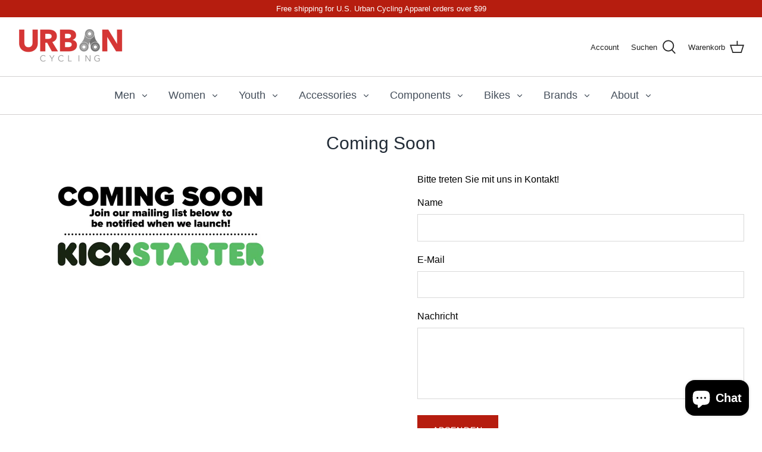

--- FILE ---
content_type: text/html; charset=utf-8
request_url: https://urbancycling.com/de/pages/coming-soon
body_size: 23570
content:
<!DOCTYPE html>
<html class="no-js" lang="de">
<head>
  
<!-- Facebook Pixel Code -->
<script>
  !function(f,b,e,v,n,t,s)
  {if(f.fbq)return;n=f.fbq=function(){n.callMethod?
  n.callMethod.apply(n,arguments):n.queue.push(arguments)};
  if(!f._fbq)f._fbq=n;n.push=n;n.loaded=!0;n.version='2.0';
  n.queue=[];t=b.createElement(e);t.async=!0;
  t.src=v;s=b.getElementsByTagName(e)[0];
  s.parentNode.insertBefore(t,s)}(window, document,'script',
  'https://connect.facebook.net/en_US/fbevents.js');
  fbq('init', '1136140380183144');
  fbq('track', 'PageView');
</script>
<noscript><img height="1" width="1" style="display:none"
  src="https://www.facebook.com/tr?id=1136140380183144&ev=PageView&noscript=1"
/></noscript>
<!-- End Facebook Pixel Code -->
  
<meta name="facebook-domain-verification" content="ddg36q6hg6ffdis2vkxbw3lwydqxif" />
  
<!-- Symmetry 4.11.7 -->

  <link rel="preload" href="//urbancycling.com/cdn/shop/t/15/assets/styles.css?v=51505180622210980031765738121" as="style">
  <meta charset="utf-8" />
<meta name="viewport" content="width=device-width,initial-scale=1.0" />
<meta http-equiv="X-UA-Compatible" content="IE=edge">

<link rel="preconnect" href="https://cdn.shopify.com" crossorigin>
<link rel="preconnect" href="https://fonts.shopify.com" crossorigin>
<link rel="preconnect" href="https://monorail-edge.shopifysvc.com"><link rel="preload" as="font" href="" type="font/woff2" crossorigin>
<link rel="preload" as="font" href="" type="font/woff2" crossorigin>
<link rel="preload" as="font" href="" type="font/woff2" crossorigin>
<link rel="preload" as="font" href="" type="font/woff2" crossorigin><link rel="preload" as="font" href="" type="font/woff2" crossorigin><link rel="preload" as="font" href="" type="font/woff2" crossorigin><link rel="preload" as="font" href="" type="font/woff2" crossorigin><link rel="preload" href="//urbancycling.com/cdn/shop/t/15/assets/vendor.js?v=105202062377205878661717866297" as="script">
<link rel="preload" href="//urbancycling.com/cdn/shop/t/15/assets/theme.js?v=150063084646936605281717866297" as="script"><link rel="canonical" href="https://urbancycling.com/de/pages/coming-soon" /><link rel="shortcut icon" href="//urbancycling.com/cdn/shop/files/Screenshot_2025-12-26_at_9.34.03_PM.png?v=1766806582" type="image/png" /><meta name="description" content="">
  <meta name="theme-color" content="#b61d0f">

  <title>
    Coming Soon &ndash; UrbanCycling.com
  </title>

  


<meta property="og:site_name" content="UrbanCycling.com">
<meta property="og:url" content="https://urbancycling.com/de/pages/coming-soon">
<meta property="og:title" content="Coming Soon">
<meta property="og:type" content="website">
<meta property="og:description" content="Welcome to UrbanCycling.com, your premier destination for all things cycling. As a dedicated marketplace, we bring the best cycling brands directly to you, saving you time and money while offering the widest selection of apparel, gear, components, bikes, and ebikes. ">

<meta property="og:image" content="http://urbancycling.com/cdn/shop/files/FullColor_410x_1_8969264b-c893-4e5f-bd1e-66a59571a320_1200x1200.png?v=1718727650">
    <meta property="og:image:width" content="409">
    <meta property="og:image:height" content="134">
<meta property="og:image:secure_url" content="https://urbancycling.com/cdn/shop/files/FullColor_410x_1_8969264b-c893-4e5f-bd1e-66a59571a320_1200x1200.png?v=1718727650">


<meta name="twitter:card" content="summary_large_image">
<meta name="twitter:title" content="Coming Soon">
<meta name="twitter:description" content="Welcome to UrbanCycling.com, your premier destination for all things cycling. As a dedicated marketplace, we bring the best cycling brands directly to you, saving you time and money while offering the widest selection of apparel, gear, components, bikes, and ebikes. ">


  <link href="//urbancycling.com/cdn/shop/t/15/assets/styles.css?v=51505180622210980031765738121" rel="stylesheet" type="text/css" media="all" />

  <script>
    window.theme = window.theme || {};
    theme.money_format = "${{amount}}";
    theme.strings = {
      previous: "Bisherige",
      next: "Nächster",
      addressError: "Kann die Adresse nicht finden",
      addressNoResults: "Keine Ergebnisse für diese Adresse",
      addressQueryLimit: "Sie haben die Google- API-Nutzungsgrenze überschritten. Betrachten wir zu einem \u003ca href=\"https:\/\/developers.google.com\/maps\/premium\/usage-limits\"\u003ePremium-Paket\u003c\/a\u003e zu aktualisieren.",
      authError: "Es gab ein Problem bei Google Maps Konto zu authentifizieren.",
      icon_labels_left: "Links",
      icon_labels_right: "Rechts",
      icon_labels_down: "Runter",
      icon_labels_close: "Schließen",
      cart_terms_confirmation: "Sie müssen den Nutzungsbedingungen zustimmen, bevor Sie fortfahren.",
      products_listing_from: "Von",
      layout_live_search_see_all: "Alles anzeigen",
      products_product_add_to_cart: "In den Warenkorb",
      products_variant_no_stock: "Ausverkauft",
      products_variant_non_existent: "Nicht verfügbar",
      onlyXLeft: "[[ quantity ]] auf Lager",
      products_product_unit_price_separator: " \/ ",
      general_navigation_menu_toggle_aria_label: "Menü umschalten",
      products_added_notification_title: "Gerade hinzugefügt",
      products_added_notification_item: "Artikel",
      products_added_notification_unit_price: "Preis",
      products_added_notification_quantity: "Anzahl",
      products_added_notification_total_price: "Gesamt",
      products_added_notification_shipping_note: "exkl. Versandkosten",
      products_added_notification_keep_shopping: "Einkauf fortzusetzen",
      products_added_notification_cart: "Warenkorb",
      products_product_adding_to_cart: "Hinzufügen",
      products_product_added_to_cart: "Zum Warenkorb hinzugefügt",
      products_added_notification_subtotal: "Zwischensumme",
      products_labels_sold_out: "Ausverkauft",
      products_labels_sale: "Sale",
      general_quick_search_pages: "Seiten",
      general_quick_search_no_results: "Leider konnten wir keine Ergebnisse finden"
    };
    theme.routes = {
      search_url: '/de/search',
      cart_url: '/de/cart',
      cart_add_url: '/de/cart/add',
      cart_change_url: '/de/cart/change'
    };
    theme.settings = {
      cart_type: "page",
      prod_thumb_detail_show: false,
      show_size_chart: false
    };
    document.documentElement.className = document.documentElement.className.replace('no-js', '');
  </script>

  <script>window.performance && window.performance.mark && window.performance.mark('shopify.content_for_header.start');</script><meta name="google-site-verification" content="aBcvRUJmsDDz8td1dkaJljh9ivrltiYNjMH5T-kwrQ8">
<meta name="google-site-verification" content="BsalxuDo2qGtWcnVmjjnwJrVvaXs7ToHuCUhcZEVWAQ">
<meta name="google-site-verification" content="aBcvRUJmsDDz8td1dkaJljh9ivrltiYNjMH5T-kwrQ8">
<meta id="shopify-digital-wallet" name="shopify-digital-wallet" content="/23588601/digital_wallets/dialog">
<meta name="shopify-checkout-api-token" content="ab832ecc070d0c494027636a4a26be71">
<meta id="in-context-paypal-metadata" data-shop-id="23588601" data-venmo-supported="true" data-environment="production" data-locale="de_DE" data-paypal-v4="true" data-currency="USD">
<link rel="alternate" hreflang="x-default" href="https://urbancycling.com/pages/coming-soon">
<link rel="alternate" hreflang="en" href="https://urbancycling.com/pages/coming-soon">
<link rel="alternate" hreflang="de" href="https://urbancycling.com/de/pages/coming-soon">
<link rel="alternate" hreflang="es" href="https://urbancycling.com/es/pages/coming-soon">
<link rel="alternate" hreflang="fr" href="https://urbancycling.com/fr/pages/coming-soon">
<link rel="alternate" hreflang="nl" href="https://urbancycling.com/nl/pages/coming-soon">
<link rel="alternate" hreflang="pt" href="https://urbancycling.com/pt/pages/coming-soon">
<link rel="alternate" hreflang="pt-BR" href="https://urbancycling.com/pt-br/pages/coming-soon">
<script async="async" src="/checkouts/internal/preloads.js?locale=de-US"></script>
<link rel="preconnect" href="https://shop.app" crossorigin="anonymous">
<script async="async" src="https://shop.app/checkouts/internal/preloads.js?locale=de-US&shop_id=23588601" crossorigin="anonymous"></script>
<script id="apple-pay-shop-capabilities" type="application/json">{"shopId":23588601,"countryCode":"US","currencyCode":"USD","merchantCapabilities":["supports3DS"],"merchantId":"gid:\/\/shopify\/Shop\/23588601","merchantName":"UrbanCycling.com","requiredBillingContactFields":["postalAddress","email"],"requiredShippingContactFields":["postalAddress","email"],"shippingType":"shipping","supportedNetworks":["visa","masterCard","amex","discover","elo","jcb"],"total":{"type":"pending","label":"UrbanCycling.com","amount":"1.00"},"shopifyPaymentsEnabled":true,"supportsSubscriptions":true}</script>
<script id="shopify-features" type="application/json">{"accessToken":"ab832ecc070d0c494027636a4a26be71","betas":["rich-media-storefront-analytics"],"domain":"urbancycling.com","predictiveSearch":true,"shopId":23588601,"locale":"de"}</script>
<script>var Shopify = Shopify || {};
Shopify.shop = "urbancycling.myshopify.com";
Shopify.locale = "de";
Shopify.currency = {"active":"USD","rate":"1.0"};
Shopify.country = "US";
Shopify.theme = {"name":"June 2024 Urban Template Update","id":142538834141,"schema_name":"Symmetry","schema_version":"4.11.7","theme_store_id":null,"role":"main"};
Shopify.theme.handle = "null";
Shopify.theme.style = {"id":null,"handle":null};
Shopify.cdnHost = "urbancycling.com/cdn";
Shopify.routes = Shopify.routes || {};
Shopify.routes.root = "/de/";</script>
<script type="module">!function(o){(o.Shopify=o.Shopify||{}).modules=!0}(window);</script>
<script>!function(o){function n(){var o=[];function n(){o.push(Array.prototype.slice.apply(arguments))}return n.q=o,n}var t=o.Shopify=o.Shopify||{};t.loadFeatures=n(),t.autoloadFeatures=n()}(window);</script>
<script>
  window.ShopifyPay = window.ShopifyPay || {};
  window.ShopifyPay.apiHost = "shop.app\/pay";
  window.ShopifyPay.redirectState = null;
</script>
<script id="shop-js-analytics" type="application/json">{"pageType":"page"}</script>
<script defer="defer" async type="module" src="//urbancycling.com/cdn/shopifycloud/shop-js/modules/v2/client.init-shop-cart-sync_kxAhZfSm.de.esm.js"></script>
<script defer="defer" async type="module" src="//urbancycling.com/cdn/shopifycloud/shop-js/modules/v2/chunk.common_5BMd6ono.esm.js"></script>
<script type="module">
  await import("//urbancycling.com/cdn/shopifycloud/shop-js/modules/v2/client.init-shop-cart-sync_kxAhZfSm.de.esm.js");
await import("//urbancycling.com/cdn/shopifycloud/shop-js/modules/v2/chunk.common_5BMd6ono.esm.js");

  window.Shopify.SignInWithShop?.initShopCartSync?.({"fedCMEnabled":true,"windoidEnabled":true});

</script>
<script>
  window.Shopify = window.Shopify || {};
  if (!window.Shopify.featureAssets) window.Shopify.featureAssets = {};
  window.Shopify.featureAssets['shop-js'] = {"shop-cart-sync":["modules/v2/client.shop-cart-sync_81xuAXRO.de.esm.js","modules/v2/chunk.common_5BMd6ono.esm.js"],"init-fed-cm":["modules/v2/client.init-fed-cm_B2l2C8gd.de.esm.js","modules/v2/chunk.common_5BMd6ono.esm.js"],"shop-button":["modules/v2/client.shop-button_DteRmTIv.de.esm.js","modules/v2/chunk.common_5BMd6ono.esm.js"],"init-windoid":["modules/v2/client.init-windoid_BrVTPDHy.de.esm.js","modules/v2/chunk.common_5BMd6ono.esm.js"],"shop-cash-offers":["modules/v2/client.shop-cash-offers_uZhaqfcC.de.esm.js","modules/v2/chunk.common_5BMd6ono.esm.js","modules/v2/chunk.modal_DhTZgVSk.esm.js"],"shop-toast-manager":["modules/v2/client.shop-toast-manager_lTRStNPf.de.esm.js","modules/v2/chunk.common_5BMd6ono.esm.js"],"init-shop-email-lookup-coordinator":["modules/v2/client.init-shop-email-lookup-coordinator_BhyMm2Vh.de.esm.js","modules/v2/chunk.common_5BMd6ono.esm.js"],"pay-button":["modules/v2/client.pay-button_uIj7-e2V.de.esm.js","modules/v2/chunk.common_5BMd6ono.esm.js"],"avatar":["modules/v2/client.avatar_BTnouDA3.de.esm.js"],"init-shop-cart-sync":["modules/v2/client.init-shop-cart-sync_kxAhZfSm.de.esm.js","modules/v2/chunk.common_5BMd6ono.esm.js"],"shop-login-button":["modules/v2/client.shop-login-button_hqVUT9QF.de.esm.js","modules/v2/chunk.common_5BMd6ono.esm.js","modules/v2/chunk.modal_DhTZgVSk.esm.js"],"init-customer-accounts-sign-up":["modules/v2/client.init-customer-accounts-sign-up_0Oyvgx7Z.de.esm.js","modules/v2/client.shop-login-button_hqVUT9QF.de.esm.js","modules/v2/chunk.common_5BMd6ono.esm.js","modules/v2/chunk.modal_DhTZgVSk.esm.js"],"init-shop-for-new-customer-accounts":["modules/v2/client.init-shop-for-new-customer-accounts_DojLPa1w.de.esm.js","modules/v2/client.shop-login-button_hqVUT9QF.de.esm.js","modules/v2/chunk.common_5BMd6ono.esm.js","modules/v2/chunk.modal_DhTZgVSk.esm.js"],"init-customer-accounts":["modules/v2/client.init-customer-accounts_DWlFj6gc.de.esm.js","modules/v2/client.shop-login-button_hqVUT9QF.de.esm.js","modules/v2/chunk.common_5BMd6ono.esm.js","modules/v2/chunk.modal_DhTZgVSk.esm.js"],"shop-follow-button":["modules/v2/client.shop-follow-button_BEIcZOGj.de.esm.js","modules/v2/chunk.common_5BMd6ono.esm.js","modules/v2/chunk.modal_DhTZgVSk.esm.js"],"lead-capture":["modules/v2/client.lead-capture_BSpzCmmh.de.esm.js","modules/v2/chunk.common_5BMd6ono.esm.js","modules/v2/chunk.modal_DhTZgVSk.esm.js"],"checkout-modal":["modules/v2/client.checkout-modal_8HiTfxyj.de.esm.js","modules/v2/chunk.common_5BMd6ono.esm.js","modules/v2/chunk.modal_DhTZgVSk.esm.js"],"shop-login":["modules/v2/client.shop-login_Fe0VhLV0.de.esm.js","modules/v2/chunk.common_5BMd6ono.esm.js","modules/v2/chunk.modal_DhTZgVSk.esm.js"],"payment-terms":["modules/v2/client.payment-terms_C8PkVPzh.de.esm.js","modules/v2/chunk.common_5BMd6ono.esm.js","modules/v2/chunk.modal_DhTZgVSk.esm.js"]};
</script>
<script>(function() {
  var isLoaded = false;
  function asyncLoad() {
    if (isLoaded) return;
    isLoaded = true;
    var urls = ["https:\/\/instafeed.nfcube.com\/cdn\/22cf93f5079036a6fa65b304acb5aa6b.js?shop=urbancycling.myshopify.com","https:\/\/chimpstatic.com\/mcjs-connected\/js\/users\/28e4eca0da7cff2e55027e832\/bc31816a6c92eb3bac19702c7.js?shop=urbancycling.myshopify.com","https:\/\/cdn1.stamped.io\/files\/widget.min.js?shop=urbancycling.myshopify.com","\/\/code.tidio.co\/k1igdxk4dizgkkubrcwpfmqxynianuc7.js?shop=urbancycling.myshopify.com","https:\/\/static.klaviyo.com\/onsite\/js\/klaviyo.js?company_id=SmSKBE\u0026shop=urbancycling.myshopify.com","https:\/\/static.klaviyo.com\/onsite\/js\/klaviyo.js?company_id=RbH6mT\u0026shop=urbancycling.myshopify.com","https:\/\/static.klaviyo.com\/onsite\/js\/klaviyo.js?company_id=Wdqvgt\u0026shop=urbancycling.myshopify.com","https:\/\/static.klaviyo.com\/onsite\/js\/klaviyo.js?company_id=Wdqvgt\u0026shop=urbancycling.myshopify.com","https:\/\/static.klaviyo.com\/onsite\/js\/klaviyo.js?company_id=QUDB4r\u0026shop=urbancycling.myshopify.com","\/\/cdn.shopify.com\/proxy\/4a52427a69875833e210a9ce772092814f4da9aca741ce2349ef25616c134a9d\/static.cdn.printful.com\/static\/js\/external\/shopify-product-customizer.js?v=0.28\u0026shop=urbancycling.myshopify.com\u0026sp-cache-control=cHVibGljLCBtYXgtYWdlPTkwMA","https:\/\/cdn.hextom.com\/js\/freeshippingbar.js?shop=urbancycling.myshopify.com"];
    for (var i = 0; i < urls.length; i++) {
      var s = document.createElement('script');
      s.type = 'text/javascript';
      s.async = true;
      s.src = urls[i];
      var x = document.getElementsByTagName('script')[0];
      x.parentNode.insertBefore(s, x);
    }
  };
  if(window.attachEvent) {
    window.attachEvent('onload', asyncLoad);
  } else {
    window.addEventListener('load', asyncLoad, false);
  }
})();</script>
<script id="__st">var __st={"a":23588601,"offset":-21600,"reqid":"e3ae1390-3c58-4cc6-94fc-66a73f385756-1768975740","pageurl":"urbancycling.com\/de\/pages\/coming-soon","s":"pages-1148485655","u":"4916e83ee4bc","p":"page","rtyp":"page","rid":1148485655};</script>
<script>window.ShopifyPaypalV4VisibilityTracking = true;</script>
<script id="captcha-bootstrap">!function(){'use strict';const t='contact',e='account',n='new_comment',o=[[t,t],['blogs',n],['comments',n],[t,'customer']],c=[[e,'customer_login'],[e,'guest_login'],[e,'recover_customer_password'],[e,'create_customer']],r=t=>t.map((([t,e])=>`form[action*='/${t}']:not([data-nocaptcha='true']) input[name='form_type'][value='${e}']`)).join(','),a=t=>()=>t?[...document.querySelectorAll(t)].map((t=>t.form)):[];function s(){const t=[...o],e=r(t);return a(e)}const i='password',u='form_key',d=['recaptcha-v3-token','g-recaptcha-response','h-captcha-response',i],f=()=>{try{return window.sessionStorage}catch{return}},m='__shopify_v',_=t=>t.elements[u];function p(t,e,n=!1){try{const o=window.sessionStorage,c=JSON.parse(o.getItem(e)),{data:r}=function(t){const{data:e,action:n}=t;return t[m]||n?{data:e,action:n}:{data:t,action:n}}(c);for(const[e,n]of Object.entries(r))t.elements[e]&&(t.elements[e].value=n);n&&o.removeItem(e)}catch(o){console.error('form repopulation failed',{error:o})}}const l='form_type',E='cptcha';function T(t){t.dataset[E]=!0}const w=window,h=w.document,L='Shopify',v='ce_forms',y='captcha';let A=!1;((t,e)=>{const n=(g='f06e6c50-85a8-45c8-87d0-21a2b65856fe',I='https://cdn.shopify.com/shopifycloud/storefront-forms-hcaptcha/ce_storefront_forms_captcha_hcaptcha.v1.5.2.iife.js',D={infoText:'Durch hCaptcha geschützt',privacyText:'Datenschutz',termsText:'Allgemeine Geschäftsbedingungen'},(t,e,n)=>{const o=w[L][v],c=o.bindForm;if(c)return c(t,g,e,D).then(n);var r;o.q.push([[t,g,e,D],n]),r=I,A||(h.body.append(Object.assign(h.createElement('script'),{id:'captcha-provider',async:!0,src:r})),A=!0)});var g,I,D;w[L]=w[L]||{},w[L][v]=w[L][v]||{},w[L][v].q=[],w[L][y]=w[L][y]||{},w[L][y].protect=function(t,e){n(t,void 0,e),T(t)},Object.freeze(w[L][y]),function(t,e,n,w,h,L){const[v,y,A,g]=function(t,e,n){const i=e?o:[],u=t?c:[],d=[...i,...u],f=r(d),m=r(i),_=r(d.filter((([t,e])=>n.includes(e))));return[a(f),a(m),a(_),s()]}(w,h,L),I=t=>{const e=t.target;return e instanceof HTMLFormElement?e:e&&e.form},D=t=>v().includes(t);t.addEventListener('submit',(t=>{const e=I(t);if(!e)return;const n=D(e)&&!e.dataset.hcaptchaBound&&!e.dataset.recaptchaBound,o=_(e),c=g().includes(e)&&(!o||!o.value);(n||c)&&t.preventDefault(),c&&!n&&(function(t){try{if(!f())return;!function(t){const e=f();if(!e)return;const n=_(t);if(!n)return;const o=n.value;o&&e.removeItem(o)}(t);const e=Array.from(Array(32),(()=>Math.random().toString(36)[2])).join('');!function(t,e){_(t)||t.append(Object.assign(document.createElement('input'),{type:'hidden',name:u})),t.elements[u].value=e}(t,e),function(t,e){const n=f();if(!n)return;const o=[...t.querySelectorAll(`input[type='${i}']`)].map((({name:t})=>t)),c=[...d,...o],r={};for(const[a,s]of new FormData(t).entries())c.includes(a)||(r[a]=s);n.setItem(e,JSON.stringify({[m]:1,action:t.action,data:r}))}(t,e)}catch(e){console.error('failed to persist form',e)}}(e),e.submit())}));const S=(t,e)=>{t&&!t.dataset[E]&&(n(t,e.some((e=>e===t))),T(t))};for(const o of['focusin','change'])t.addEventListener(o,(t=>{const e=I(t);D(e)&&S(e,y())}));const B=e.get('form_key'),M=e.get(l),P=B&&M;t.addEventListener('DOMContentLoaded',(()=>{const t=y();if(P)for(const e of t)e.elements[l].value===M&&p(e,B);[...new Set([...A(),...v().filter((t=>'true'===t.dataset.shopifyCaptcha))])].forEach((e=>S(e,t)))}))}(h,new URLSearchParams(w.location.search),n,t,e,['guest_login'])})(!0,!0)}();</script>
<script integrity="sha256-4kQ18oKyAcykRKYeNunJcIwy7WH5gtpwJnB7kiuLZ1E=" data-source-attribution="shopify.loadfeatures" defer="defer" src="//urbancycling.com/cdn/shopifycloud/storefront/assets/storefront/load_feature-a0a9edcb.js" crossorigin="anonymous"></script>
<script crossorigin="anonymous" defer="defer" src="//urbancycling.com/cdn/shopifycloud/storefront/assets/shopify_pay/storefront-65b4c6d7.js?v=20250812"></script>
<script data-source-attribution="shopify.dynamic_checkout.dynamic.init">var Shopify=Shopify||{};Shopify.PaymentButton=Shopify.PaymentButton||{isStorefrontPortableWallets:!0,init:function(){window.Shopify.PaymentButton.init=function(){};var t=document.createElement("script");t.src="https://urbancycling.com/cdn/shopifycloud/portable-wallets/latest/portable-wallets.de.js",t.type="module",document.head.appendChild(t)}};
</script>
<script data-source-attribution="shopify.dynamic_checkout.buyer_consent">
  function portableWalletsHideBuyerConsent(e){var t=document.getElementById("shopify-buyer-consent"),n=document.getElementById("shopify-subscription-policy-button");t&&n&&(t.classList.add("hidden"),t.setAttribute("aria-hidden","true"),n.removeEventListener("click",e))}function portableWalletsShowBuyerConsent(e){var t=document.getElementById("shopify-buyer-consent"),n=document.getElementById("shopify-subscription-policy-button");t&&n&&(t.classList.remove("hidden"),t.removeAttribute("aria-hidden"),n.addEventListener("click",e))}window.Shopify?.PaymentButton&&(window.Shopify.PaymentButton.hideBuyerConsent=portableWalletsHideBuyerConsent,window.Shopify.PaymentButton.showBuyerConsent=portableWalletsShowBuyerConsent);
</script>
<script data-source-attribution="shopify.dynamic_checkout.cart.bootstrap">document.addEventListener("DOMContentLoaded",(function(){function t(){return document.querySelector("shopify-accelerated-checkout-cart, shopify-accelerated-checkout")}if(t())Shopify.PaymentButton.init();else{new MutationObserver((function(e,n){t()&&(Shopify.PaymentButton.init(),n.disconnect())})).observe(document.body,{childList:!0,subtree:!0})}}));
</script>
<link id="shopify-accelerated-checkout-styles" rel="stylesheet" media="screen" href="https://urbancycling.com/cdn/shopifycloud/portable-wallets/latest/accelerated-checkout-backwards-compat.css" crossorigin="anonymous">
<style id="shopify-accelerated-checkout-cart">
        #shopify-buyer-consent {
  margin-top: 1em;
  display: inline-block;
  width: 100%;
}

#shopify-buyer-consent.hidden {
  display: none;
}

#shopify-subscription-policy-button {
  background: none;
  border: none;
  padding: 0;
  text-decoration: underline;
  font-size: inherit;
  cursor: pointer;
}

#shopify-subscription-policy-button::before {
  box-shadow: none;
}

      </style>

<script>window.performance && window.performance.mark && window.performance.mark('shopify.content_for_header.end');</script>
  


<!-- Global site tag (gtag.js) - Google Analytics -->
<script async src="https://www.googletagmanager.com/gtag/js?id=UA-2499232-5"></script>
<script>
  window.dataLayer = window.dataLayer || [];
  function gtag(){dataLayer.push(arguments);}
  gtag('js', new Date());
  gtag('config', 'AW-382206288');
  gtag('config', 'UA-2499232-5');
</script>

<meta name="google-site-verification" content="Juo78XJMqIkgwmvnltG5tL4Isbyx-hntmj0XLuKHwk8" />
<script src="https://cdn.shopify.com/extensions/e8878072-2f6b-4e89-8082-94b04320908d/inbox-1254/assets/inbox-chat-loader.js" type="text/javascript" defer="defer"></script>
<link href="https://monorail-edge.shopifysvc.com" rel="dns-prefetch">
<script>(function(){if ("sendBeacon" in navigator && "performance" in window) {try {var session_token_from_headers = performance.getEntriesByType('navigation')[0].serverTiming.find(x => x.name == '_s').description;} catch {var session_token_from_headers = undefined;}var session_cookie_matches = document.cookie.match(/_shopify_s=([^;]*)/);var session_token_from_cookie = session_cookie_matches && session_cookie_matches.length === 2 ? session_cookie_matches[1] : "";var session_token = session_token_from_headers || session_token_from_cookie || "";function handle_abandonment_event(e) {var entries = performance.getEntries().filter(function(entry) {return /monorail-edge.shopifysvc.com/.test(entry.name);});if (!window.abandonment_tracked && entries.length === 0) {window.abandonment_tracked = true;var currentMs = Date.now();var navigation_start = performance.timing.navigationStart;var payload = {shop_id: 23588601,url: window.location.href,navigation_start,duration: currentMs - navigation_start,session_token,page_type: "page"};window.navigator.sendBeacon("https://monorail-edge.shopifysvc.com/v1/produce", JSON.stringify({schema_id: "online_store_buyer_site_abandonment/1.1",payload: payload,metadata: {event_created_at_ms: currentMs,event_sent_at_ms: currentMs}}));}}window.addEventListener('pagehide', handle_abandonment_event);}}());</script>
<script id="web-pixels-manager-setup">(function e(e,d,r,n,o){if(void 0===o&&(o={}),!Boolean(null===(a=null===(i=window.Shopify)||void 0===i?void 0:i.analytics)||void 0===a?void 0:a.replayQueue)){var i,a;window.Shopify=window.Shopify||{};var t=window.Shopify;t.analytics=t.analytics||{};var s=t.analytics;s.replayQueue=[],s.publish=function(e,d,r){return s.replayQueue.push([e,d,r]),!0};try{self.performance.mark("wpm:start")}catch(e){}var l=function(){var e={modern:/Edge?\/(1{2}[4-9]|1[2-9]\d|[2-9]\d{2}|\d{4,})\.\d+(\.\d+|)|Firefox\/(1{2}[4-9]|1[2-9]\d|[2-9]\d{2}|\d{4,})\.\d+(\.\d+|)|Chrom(ium|e)\/(9{2}|\d{3,})\.\d+(\.\d+|)|(Maci|X1{2}).+ Version\/(15\.\d+|(1[6-9]|[2-9]\d|\d{3,})\.\d+)([,.]\d+|)( \(\w+\)|)( Mobile\/\w+|) Safari\/|Chrome.+OPR\/(9{2}|\d{3,})\.\d+\.\d+|(CPU[ +]OS|iPhone[ +]OS|CPU[ +]iPhone|CPU IPhone OS|CPU iPad OS)[ +]+(15[._]\d+|(1[6-9]|[2-9]\d|\d{3,})[._]\d+)([._]\d+|)|Android:?[ /-](13[3-9]|1[4-9]\d|[2-9]\d{2}|\d{4,})(\.\d+|)(\.\d+|)|Android.+Firefox\/(13[5-9]|1[4-9]\d|[2-9]\d{2}|\d{4,})\.\d+(\.\d+|)|Android.+Chrom(ium|e)\/(13[3-9]|1[4-9]\d|[2-9]\d{2}|\d{4,})\.\d+(\.\d+|)|SamsungBrowser\/([2-9]\d|\d{3,})\.\d+/,legacy:/Edge?\/(1[6-9]|[2-9]\d|\d{3,})\.\d+(\.\d+|)|Firefox\/(5[4-9]|[6-9]\d|\d{3,})\.\d+(\.\d+|)|Chrom(ium|e)\/(5[1-9]|[6-9]\d|\d{3,})\.\d+(\.\d+|)([\d.]+$|.*Safari\/(?![\d.]+ Edge\/[\d.]+$))|(Maci|X1{2}).+ Version\/(10\.\d+|(1[1-9]|[2-9]\d|\d{3,})\.\d+)([,.]\d+|)( \(\w+\)|)( Mobile\/\w+|) Safari\/|Chrome.+OPR\/(3[89]|[4-9]\d|\d{3,})\.\d+\.\d+|(CPU[ +]OS|iPhone[ +]OS|CPU[ +]iPhone|CPU IPhone OS|CPU iPad OS)[ +]+(10[._]\d+|(1[1-9]|[2-9]\d|\d{3,})[._]\d+)([._]\d+|)|Android:?[ /-](13[3-9]|1[4-9]\d|[2-9]\d{2}|\d{4,})(\.\d+|)(\.\d+|)|Mobile Safari.+OPR\/([89]\d|\d{3,})\.\d+\.\d+|Android.+Firefox\/(13[5-9]|1[4-9]\d|[2-9]\d{2}|\d{4,})\.\d+(\.\d+|)|Android.+Chrom(ium|e)\/(13[3-9]|1[4-9]\d|[2-9]\d{2}|\d{4,})\.\d+(\.\d+|)|Android.+(UC? ?Browser|UCWEB|U3)[ /]?(15\.([5-9]|\d{2,})|(1[6-9]|[2-9]\d|\d{3,})\.\d+)\.\d+|SamsungBrowser\/(5\.\d+|([6-9]|\d{2,})\.\d+)|Android.+MQ{2}Browser\/(14(\.(9|\d{2,})|)|(1[5-9]|[2-9]\d|\d{3,})(\.\d+|))(\.\d+|)|K[Aa][Ii]OS\/(3\.\d+|([4-9]|\d{2,})\.\d+)(\.\d+|)/},d=e.modern,r=e.legacy,n=navigator.userAgent;return n.match(d)?"modern":n.match(r)?"legacy":"unknown"}(),u="modern"===l?"modern":"legacy",c=(null!=n?n:{modern:"",legacy:""})[u],f=function(e){return[e.baseUrl,"/wpm","/b",e.hashVersion,"modern"===e.buildTarget?"m":"l",".js"].join("")}({baseUrl:d,hashVersion:r,buildTarget:u}),m=function(e){var d=e.version,r=e.bundleTarget,n=e.surface,o=e.pageUrl,i=e.monorailEndpoint;return{emit:function(e){var a=e.status,t=e.errorMsg,s=(new Date).getTime(),l=JSON.stringify({metadata:{event_sent_at_ms:s},events:[{schema_id:"web_pixels_manager_load/3.1",payload:{version:d,bundle_target:r,page_url:o,status:a,surface:n,error_msg:t},metadata:{event_created_at_ms:s}}]});if(!i)return console&&console.warn&&console.warn("[Web Pixels Manager] No Monorail endpoint provided, skipping logging."),!1;try{return self.navigator.sendBeacon.bind(self.navigator)(i,l)}catch(e){}var u=new XMLHttpRequest;try{return u.open("POST",i,!0),u.setRequestHeader("Content-Type","text/plain"),u.send(l),!0}catch(e){return console&&console.warn&&console.warn("[Web Pixels Manager] Got an unhandled error while logging to Monorail."),!1}}}}({version:r,bundleTarget:l,surface:e.surface,pageUrl:self.location.href,monorailEndpoint:e.monorailEndpoint});try{o.browserTarget=l,function(e){var d=e.src,r=e.async,n=void 0===r||r,o=e.onload,i=e.onerror,a=e.sri,t=e.scriptDataAttributes,s=void 0===t?{}:t,l=document.createElement("script"),u=document.querySelector("head"),c=document.querySelector("body");if(l.async=n,l.src=d,a&&(l.integrity=a,l.crossOrigin="anonymous"),s)for(var f in s)if(Object.prototype.hasOwnProperty.call(s,f))try{l.dataset[f]=s[f]}catch(e){}if(o&&l.addEventListener("load",o),i&&l.addEventListener("error",i),u)u.appendChild(l);else{if(!c)throw new Error("Did not find a head or body element to append the script");c.appendChild(l)}}({src:f,async:!0,onload:function(){if(!function(){var e,d;return Boolean(null===(d=null===(e=window.Shopify)||void 0===e?void 0:e.analytics)||void 0===d?void 0:d.initialized)}()){var d=window.webPixelsManager.init(e)||void 0;if(d){var r=window.Shopify.analytics;r.replayQueue.forEach((function(e){var r=e[0],n=e[1],o=e[2];d.publishCustomEvent(r,n,o)})),r.replayQueue=[],r.publish=d.publishCustomEvent,r.visitor=d.visitor,r.initialized=!0}}},onerror:function(){return m.emit({status:"failed",errorMsg:"".concat(f," has failed to load")})},sri:function(e){var d=/^sha384-[A-Za-z0-9+/=]+$/;return"string"==typeof e&&d.test(e)}(c)?c:"",scriptDataAttributes:o}),m.emit({status:"loading"})}catch(e){m.emit({status:"failed",errorMsg:(null==e?void 0:e.message)||"Unknown error"})}}})({shopId: 23588601,storefrontBaseUrl: "https://urbancycling.com",extensionsBaseUrl: "https://extensions.shopifycdn.com/cdn/shopifycloud/web-pixels-manager",monorailEndpoint: "https://monorail-edge.shopifysvc.com/unstable/produce_batch",surface: "storefront-renderer",enabledBetaFlags: ["2dca8a86"],webPixelsConfigList: [{"id":"2122318045","configuration":"{\"endpoint\":\"https:\\\/\\\/app-api.aicartmax.com\",\"debugMode\":\"false\"}","eventPayloadVersion":"v1","runtimeContext":"STRICT","scriptVersion":"6b87026909addec5c4eb063659a7438d","type":"APP","apiClientId":249776242689,"privacyPurposes":["ANALYTICS"],"dataSharingAdjustments":{"protectedCustomerApprovalScopes":["read_customer_email","read_customer_name","read_customer_personal_data"]}},{"id":"592281821","configuration":"{\"pixelCode\":\"CPHLGERC77UABR90VK2G\"}","eventPayloadVersion":"v1","runtimeContext":"STRICT","scriptVersion":"22e92c2ad45662f435e4801458fb78cc","type":"APP","apiClientId":4383523,"privacyPurposes":["ANALYTICS","MARKETING","SALE_OF_DATA"],"dataSharingAdjustments":{"protectedCustomerApprovalScopes":["read_customer_address","read_customer_email","read_customer_name","read_customer_personal_data","read_customer_phone"]}},{"id":"500596957","configuration":"{\"config\":\"{\\\"pixel_id\\\":\\\"AW-653528776\\\",\\\"target_country\\\":\\\"US\\\",\\\"gtag_events\\\":[{\\\"type\\\":\\\"search\\\",\\\"action_label\\\":\\\"AW-653528776\\\/P-8dCIrm0-8CEMid0LcC\\\"},{\\\"type\\\":\\\"begin_checkout\\\",\\\"action_label\\\":\\\"AW-653528776\\\/GB2JCI_l0-8CEMid0LcC\\\"},{\\\"type\\\":\\\"view_item\\\",\\\"action_label\\\":[\\\"AW-653528776\\\/hgVxCInl0-8CEMid0LcC\\\",\\\"MC-9ER7ZYV2JC\\\"]},{\\\"type\\\":\\\"purchase\\\",\\\"action_label\\\":[\\\"AW-653528776\\\/7haBCIbl0-8CEMid0LcC\\\",\\\"MC-9ER7ZYV2JC\\\"]},{\\\"type\\\":\\\"page_view\\\",\\\"action_label\\\":[\\\"AW-653528776\\\/Xg9qCKnk0-8CEMid0LcC\\\",\\\"MC-9ER7ZYV2JC\\\"]},{\\\"type\\\":\\\"add_payment_info\\\",\\\"action_label\\\":\\\"AW-653528776\\\/a20FCMDm0-8CEMid0LcC\\\"},{\\\"type\\\":\\\"add_to_cart\\\",\\\"action_label\\\":\\\"AW-653528776\\\/MSACCIzl0-8CEMid0LcC\\\"}],\\\"enable_monitoring_mode\\\":false}\"}","eventPayloadVersion":"v1","runtimeContext":"OPEN","scriptVersion":"b2a88bafab3e21179ed38636efcd8a93","type":"APP","apiClientId":1780363,"privacyPurposes":[],"dataSharingAdjustments":{"protectedCustomerApprovalScopes":["read_customer_address","read_customer_email","read_customer_name","read_customer_personal_data","read_customer_phone"]}},{"id":"164036829","configuration":"{\"pixel_id\":\"1997641103781026\",\"pixel_type\":\"facebook_pixel\",\"metaapp_system_user_token\":\"-\"}","eventPayloadVersion":"v1","runtimeContext":"OPEN","scriptVersion":"ca16bc87fe92b6042fbaa3acc2fbdaa6","type":"APP","apiClientId":2329312,"privacyPurposes":["ANALYTICS","MARKETING","SALE_OF_DATA"],"dataSharingAdjustments":{"protectedCustomerApprovalScopes":["read_customer_address","read_customer_email","read_customer_name","read_customer_personal_data","read_customer_phone"]}},{"id":"60195037","configuration":"{\"tagID\":\"2614676910061\"}","eventPayloadVersion":"v1","runtimeContext":"STRICT","scriptVersion":"18031546ee651571ed29edbe71a3550b","type":"APP","apiClientId":3009811,"privacyPurposes":["ANALYTICS","MARKETING","SALE_OF_DATA"],"dataSharingAdjustments":{"protectedCustomerApprovalScopes":["read_customer_address","read_customer_email","read_customer_name","read_customer_personal_data","read_customer_phone"]}},{"id":"shopify-app-pixel","configuration":"{}","eventPayloadVersion":"v1","runtimeContext":"STRICT","scriptVersion":"0450","apiClientId":"shopify-pixel","type":"APP","privacyPurposes":["ANALYTICS","MARKETING"]},{"id":"shopify-custom-pixel","eventPayloadVersion":"v1","runtimeContext":"LAX","scriptVersion":"0450","apiClientId":"shopify-pixel","type":"CUSTOM","privacyPurposes":["ANALYTICS","MARKETING"]}],isMerchantRequest: false,initData: {"shop":{"name":"UrbanCycling.com","paymentSettings":{"currencyCode":"USD"},"myshopifyDomain":"urbancycling.myshopify.com","countryCode":"US","storefrontUrl":"https:\/\/urbancycling.com\/de"},"customer":null,"cart":null,"checkout":null,"productVariants":[],"purchasingCompany":null},},"https://urbancycling.com/cdn","fcfee988w5aeb613cpc8e4bc33m6693e112",{"modern":"","legacy":""},{"shopId":"23588601","storefrontBaseUrl":"https:\/\/urbancycling.com","extensionBaseUrl":"https:\/\/extensions.shopifycdn.com\/cdn\/shopifycloud\/web-pixels-manager","surface":"storefront-renderer","enabledBetaFlags":"[\"2dca8a86\"]","isMerchantRequest":"false","hashVersion":"fcfee988w5aeb613cpc8e4bc33m6693e112","publish":"custom","events":"[[\"page_viewed\",{}]]"});</script><script>
  window.ShopifyAnalytics = window.ShopifyAnalytics || {};
  window.ShopifyAnalytics.meta = window.ShopifyAnalytics.meta || {};
  window.ShopifyAnalytics.meta.currency = 'USD';
  var meta = {"page":{"pageType":"page","resourceType":"page","resourceId":1148485655,"requestId":"e3ae1390-3c58-4cc6-94fc-66a73f385756-1768975740"}};
  for (var attr in meta) {
    window.ShopifyAnalytics.meta[attr] = meta[attr];
  }
</script>
<script class="analytics">
  (function () {
    var customDocumentWrite = function(content) {
      var jquery = null;

      if (window.jQuery) {
        jquery = window.jQuery;
      } else if (window.Checkout && window.Checkout.$) {
        jquery = window.Checkout.$;
      }

      if (jquery) {
        jquery('body').append(content);
      }
    };

    var hasLoggedConversion = function(token) {
      if (token) {
        return document.cookie.indexOf('loggedConversion=' + token) !== -1;
      }
      return false;
    }

    var setCookieIfConversion = function(token) {
      if (token) {
        var twoMonthsFromNow = new Date(Date.now());
        twoMonthsFromNow.setMonth(twoMonthsFromNow.getMonth() + 2);

        document.cookie = 'loggedConversion=' + token + '; expires=' + twoMonthsFromNow;
      }
    }

    var trekkie = window.ShopifyAnalytics.lib = window.trekkie = window.trekkie || [];
    if (trekkie.integrations) {
      return;
    }
    trekkie.methods = [
      'identify',
      'page',
      'ready',
      'track',
      'trackForm',
      'trackLink'
    ];
    trekkie.factory = function(method) {
      return function() {
        var args = Array.prototype.slice.call(arguments);
        args.unshift(method);
        trekkie.push(args);
        return trekkie;
      };
    };
    for (var i = 0; i < trekkie.methods.length; i++) {
      var key = trekkie.methods[i];
      trekkie[key] = trekkie.factory(key);
    }
    trekkie.load = function(config) {
      trekkie.config = config || {};
      trekkie.config.initialDocumentCookie = document.cookie;
      var first = document.getElementsByTagName('script')[0];
      var script = document.createElement('script');
      script.type = 'text/javascript';
      script.onerror = function(e) {
        var scriptFallback = document.createElement('script');
        scriptFallback.type = 'text/javascript';
        scriptFallback.onerror = function(error) {
                var Monorail = {
      produce: function produce(monorailDomain, schemaId, payload) {
        var currentMs = new Date().getTime();
        var event = {
          schema_id: schemaId,
          payload: payload,
          metadata: {
            event_created_at_ms: currentMs,
            event_sent_at_ms: currentMs
          }
        };
        return Monorail.sendRequest("https://" + monorailDomain + "/v1/produce", JSON.stringify(event));
      },
      sendRequest: function sendRequest(endpointUrl, payload) {
        // Try the sendBeacon API
        if (window && window.navigator && typeof window.navigator.sendBeacon === 'function' && typeof window.Blob === 'function' && !Monorail.isIos12()) {
          var blobData = new window.Blob([payload], {
            type: 'text/plain'
          });

          if (window.navigator.sendBeacon(endpointUrl, blobData)) {
            return true;
          } // sendBeacon was not successful

        } // XHR beacon

        var xhr = new XMLHttpRequest();

        try {
          xhr.open('POST', endpointUrl);
          xhr.setRequestHeader('Content-Type', 'text/plain');
          xhr.send(payload);
        } catch (e) {
          console.log(e);
        }

        return false;
      },
      isIos12: function isIos12() {
        return window.navigator.userAgent.lastIndexOf('iPhone; CPU iPhone OS 12_') !== -1 || window.navigator.userAgent.lastIndexOf('iPad; CPU OS 12_') !== -1;
      }
    };
    Monorail.produce('monorail-edge.shopifysvc.com',
      'trekkie_storefront_load_errors/1.1',
      {shop_id: 23588601,
      theme_id: 142538834141,
      app_name: "storefront",
      context_url: window.location.href,
      source_url: "//urbancycling.com/cdn/s/trekkie.storefront.cd680fe47e6c39ca5d5df5f0a32d569bc48c0f27.min.js"});

        };
        scriptFallback.async = true;
        scriptFallback.src = '//urbancycling.com/cdn/s/trekkie.storefront.cd680fe47e6c39ca5d5df5f0a32d569bc48c0f27.min.js';
        first.parentNode.insertBefore(scriptFallback, first);
      };
      script.async = true;
      script.src = '//urbancycling.com/cdn/s/trekkie.storefront.cd680fe47e6c39ca5d5df5f0a32d569bc48c0f27.min.js';
      first.parentNode.insertBefore(script, first);
    };
    trekkie.load(
      {"Trekkie":{"appName":"storefront","development":false,"defaultAttributes":{"shopId":23588601,"isMerchantRequest":null,"themeId":142538834141,"themeCityHash":"10054917369995920754","contentLanguage":"de","currency":"USD","eventMetadataId":"8f679df8-4d6a-4274-a9a1-fbf19eef7e0b"},"isServerSideCookieWritingEnabled":true,"monorailRegion":"shop_domain","enabledBetaFlags":["65f19447"]},"Session Attribution":{},"S2S":{"facebookCapiEnabled":true,"source":"trekkie-storefront-renderer","apiClientId":580111}}
    );

    var loaded = false;
    trekkie.ready(function() {
      if (loaded) return;
      loaded = true;

      window.ShopifyAnalytics.lib = window.trekkie;

      var originalDocumentWrite = document.write;
      document.write = customDocumentWrite;
      try { window.ShopifyAnalytics.merchantGoogleAnalytics.call(this); } catch(error) {};
      document.write = originalDocumentWrite;

      window.ShopifyAnalytics.lib.page(null,{"pageType":"page","resourceType":"page","resourceId":1148485655,"requestId":"e3ae1390-3c58-4cc6-94fc-66a73f385756-1768975740","shopifyEmitted":true});

      var match = window.location.pathname.match(/checkouts\/(.+)\/(thank_you|post_purchase)/)
      var token = match? match[1]: undefined;
      if (!hasLoggedConversion(token)) {
        setCookieIfConversion(token);
        
      }
    });


        var eventsListenerScript = document.createElement('script');
        eventsListenerScript.async = true;
        eventsListenerScript.src = "//urbancycling.com/cdn/shopifycloud/storefront/assets/shop_events_listener-3da45d37.js";
        document.getElementsByTagName('head')[0].appendChild(eventsListenerScript);

})();</script>
  <script>
  if (!window.ga || (window.ga && typeof window.ga !== 'function')) {
    window.ga = function ga() {
      (window.ga.q = window.ga.q || []).push(arguments);
      if (window.Shopify && window.Shopify.analytics && typeof window.Shopify.analytics.publish === 'function') {
        window.Shopify.analytics.publish("ga_stub_called", {}, {sendTo: "google_osp_migration"});
      }
      console.error("Shopify's Google Analytics stub called with:", Array.from(arguments), "\nSee https://help.shopify.com/manual/promoting-marketing/pixels/pixel-migration#google for more information.");
    };
    if (window.Shopify && window.Shopify.analytics && typeof window.Shopify.analytics.publish === 'function') {
      window.Shopify.analytics.publish("ga_stub_initialized", {}, {sendTo: "google_osp_migration"});
    }
  }
</script>
<script
  defer
  src="https://urbancycling.com/cdn/shopifycloud/perf-kit/shopify-perf-kit-3.0.4.min.js"
  data-application="storefront-renderer"
  data-shop-id="23588601"
  data-render-region="gcp-us-central1"
  data-page-type="page"
  data-theme-instance-id="142538834141"
  data-theme-name="Symmetry"
  data-theme-version="4.11.7"
  data-monorail-region="shop_domain"
  data-resource-timing-sampling-rate="10"
  data-shs="true"
  data-shs-beacon="true"
  data-shs-export-with-fetch="true"
  data-shs-logs-sample-rate="1"
  data-shs-beacon-endpoint="https://urbancycling.com/api/collect"
></script>
</head>

<body class="template-page">
  <a class="skip-link visually-hidden" href="#content">Direkt zum Inhalt</a>

  <div id="shopify-section-announcement-bar" class="shopify-section section-announcement-bar">

  <div id="section-id-announcement-bar" class="announcement-bar announcement-bar--align-center" data-section-type="announcement-bar">
    <style data-shopify>
      #section-id-announcement-bar {
        background: #b61d0f;
        color: #ffffff;
      }
    </style>
<div class="container container--no-max">
      <div class="announcement-bar__left">
        
      </div>

      
        <div class="announcement-bar__middle">
          <div class="announcement-bar__inner">Free shipping for U.S. Urban Cycling Apparel orders over $99</div>
        </div>
      

      <div class="announcement-bar__right">
        
        
      </div>
    </div>
  </div>
</div>
  <div id="shopify-section-header" class="shopify-section section-header"><style data-shopify>
  .logo img {
    width: 180px;
  }
  .logo-area__middle--logo-image {
    max-width: 180px;
  }
  @media (max-width: 767px) {
    .logo img {
      width: 125px;
    }
  }</style>



<div data-section-type="header">
  <div id="pageheader" class="pageheader pageheader--layout-inline-menu-center"><div class="logo-area container container--no-max">
      <div class="logo-area__left">
        <div class="logo-area__left__inner">
          <button class="button notabutton mobile-nav-toggle" aria-label="Menü umschalten" aria-controls="main-nav">
            <svg xmlns="http://www.w3.org/2000/svg" width="24" height="24" viewBox="0 0 24 24" fill="none" stroke="currentColor" stroke-width="1.5" stroke-linecap="round" stroke-linejoin="round" class="feather feather-menu"><line x1="3" y1="12" x2="21" y2="12"></line><line x1="3" y1="6" x2="21" y2="6"></line><line x1="3" y1="18" x2="21" y2="18"></line></svg>
          </button>
          <a class="show-search-link" href="#main-search">
            <span class="show-search-link__icon"><svg viewBox="0 0 19 21" version="1.1" xmlns="http://www.w3.org/2000/svg" xmlns:xlink="http://www.w3.org/1999/xlink" stroke="none" stroke-width="1" fill="currentColor" fill-rule="nonzero">
  <g transform="translate(0.000000, 0.472222)" >
    <path d="M14.3977778,14.0103889 L19,19.0422222 L17.8135556,20.0555556 L13.224,15.0385 C11.8019062,16.0671405 10.0908414,16.619514 8.33572222,16.6165556 C3.73244444,16.6165556 0,12.8967778 0,8.30722222 C0,3.71766667 3.73244444,0 8.33572222,0 C12.939,0 16.6714444,3.71977778 16.6714444,8.30722222 C16.6739657,10.4296993 15.859848,12.4717967 14.3977778,14.0103889 Z M8.33572222,15.0585556 C12.0766111,15.0585556 15.1081667,12.0365 15.1081667,8.30827778 C15.1081667,4.58005556 12.0766111,1.558 8.33572222,1.558 C4.59483333,1.558 1.56327778,4.58005556 1.56327778,8.30827778 C1.56327778,12.0365 4.59483333,15.0585556 8.33572222,15.0585556 Z"></path>
  </g>
</svg>
</span>
            <span class="show-search-link__text">Suchen</span>
          </a>
          
            <div class="navigation navigation--left" role="navigation" aria-label="Hauptnavigation">
              <div class="navigation__tier-1-container">
                <ul class="navigation__tier-1">
                  
<li class="navigation__item navigation__item--with-children">
                      <a href="/de/collections/all/men" class="navigation__link" aria-haspopup="true" aria-expanded="false" aria-controls="NavigationTier2-1">Men</a>
                      
                        <a class="navigation__children-toggle" href="#"><svg xmlns="http://www.w3.org/2000/svg" width="24" height="24" viewBox="0 0 24 24" fill="none" stroke="currentColor" stroke-width="2" stroke-linecap="round" stroke-linejoin="round" class="feather feather-chevron-down"><title>Menü umschalten</title><polyline points="6 9 12 15 18 9"></polyline></svg></a>
                      
                    </li>
                  
<li class="navigation__item navigation__item--with-children">
                      <a href="/de/collections/all/women" class="navigation__link" aria-haspopup="true" aria-expanded="false" aria-controls="NavigationTier2-2">Women</a>
                      
                        <a class="navigation__children-toggle" href="#"><svg xmlns="http://www.w3.org/2000/svg" width="24" height="24" viewBox="0 0 24 24" fill="none" stroke="currentColor" stroke-width="2" stroke-linecap="round" stroke-linejoin="round" class="feather feather-chevron-down"><title>Menü umschalten</title><polyline points="6 9 12 15 18 9"></polyline></svg></a>
                      
                    </li>
                  
<li class="navigation__item navigation__item--with-children">
                      <a href="/de/collections/all/youth" class="navigation__link" aria-haspopup="true" aria-expanded="false" aria-controls="NavigationTier2-3">Youth</a>
                      
                        <a class="navigation__children-toggle" href="#"><svg xmlns="http://www.w3.org/2000/svg" width="24" height="24" viewBox="0 0 24 24" fill="none" stroke="currentColor" stroke-width="2" stroke-linecap="round" stroke-linejoin="round" class="feather feather-chevron-down"><title>Menü umschalten</title><polyline points="6 9 12 15 18 9"></polyline></svg></a>
                      
                    </li>
                  
<li class="navigation__item navigation__item--with-children">
                      <a href="/de/search" class="navigation__link" aria-haspopup="true" aria-expanded="false" aria-controls="NavigationTier2-4">Accessories</a>
                      
                        <a class="navigation__children-toggle" href="#"><svg xmlns="http://www.w3.org/2000/svg" width="24" height="24" viewBox="0 0 24 24" fill="none" stroke="currentColor" stroke-width="2" stroke-linecap="round" stroke-linejoin="round" class="feather feather-chevron-down"><title>Menü umschalten</title><polyline points="6 9 12 15 18 9"></polyline></svg></a>
                      
                    </li>
                  
<li class="navigation__item navigation__item--with-children">
                      <a href="/de/collections/all-components" class="navigation__link" aria-haspopup="true" aria-expanded="false" aria-controls="NavigationTier2-5">Components</a>
                      
                        <a class="navigation__children-toggle" href="#"><svg xmlns="http://www.w3.org/2000/svg" width="24" height="24" viewBox="0 0 24 24" fill="none" stroke="currentColor" stroke-width="2" stroke-linecap="round" stroke-linejoin="round" class="feather feather-chevron-down"><title>Menü umschalten</title><polyline points="6 9 12 15 18 9"></polyline></svg></a>
                      
                    </li>
                  
<li class="navigation__item navigation__item--with-children">
                      <a href="/de/collections/all-bikes" class="navigation__link" aria-haspopup="true" aria-expanded="false" aria-controls="NavigationTier2-6">Bikes</a>
                      
                        <a class="navigation__children-toggle" href="#"><svg xmlns="http://www.w3.org/2000/svg" width="24" height="24" viewBox="0 0 24 24" fill="none" stroke="currentColor" stroke-width="2" stroke-linecap="round" stroke-linejoin="round" class="feather feather-chevron-down"><title>Menü umschalten</title><polyline points="6 9 12 15 18 9"></polyline></svg></a>
                      
                    </li>
                  
<li class="navigation__item navigation__item--with-children">
                      <a href="/de/search" class="navigation__link" aria-haspopup="true" aria-expanded="false" aria-controls="NavigationTier2-7">Brands</a>
                      
                        <a class="navigation__children-toggle" href="#"><svg xmlns="http://www.w3.org/2000/svg" width="24" height="24" viewBox="0 0 24 24" fill="none" stroke="currentColor" stroke-width="2" stroke-linecap="round" stroke-linejoin="round" class="feather feather-chevron-down"><title>Menü umschalten</title><polyline points="6 9 12 15 18 9"></polyline></svg></a>
                      
                    </li>
                  
<li class="navigation__item navigation__item--with-children">
                      <a href="/de/pages/about-urban-cycling" class="navigation__link" aria-haspopup="true" aria-expanded="false" aria-controls="NavigationTier2-8">About</a>
                      
                        <a class="navigation__children-toggle" href="#"><svg xmlns="http://www.w3.org/2000/svg" width="24" height="24" viewBox="0 0 24 24" fill="none" stroke="currentColor" stroke-width="2" stroke-linecap="round" stroke-linejoin="round" class="feather feather-chevron-down"><title>Menü umschalten</title><polyline points="6 9 12 15 18 9"></polyline></svg></a>
                      
                    </li>
                  
                </ul>
              </div>
            </div>
          
        </div>
      </div>

      <div class="logo-area__middle logo-area__middle--logo-image">
        <div class="logo-area__middle__inner"><div class="logo">
        <a href="/de" title="UrbanCycling.com"><img src="//urbancycling.com/cdn/shop/files/urban_logo_aebe76de-60f2-4a8a-b0f0-2aad94ee07b8_360x.png?v=1693236636" alt="" itemprop="logo" /></a>
      </div></div>
      </div>

      <div class="logo-area__right">
        <div class="logo-area__right__inner">
          <div>
            
              
                <a class="header-account-link-mobile" href="/de/account/login" aria-label="Account">
                  <span class="desktop-only">Account</span>
                  <span class="mobile-only"><svg width="19px" height="18px" viewBox="-1 -1 21 20" version="1.1" xmlns="http://www.w3.org/2000/svg" xmlns:xlink="http://www.w3.org/1999/xlink">
  <g transform="translate(0.968750, -0.031250)" stroke="none" stroke-width="1" fill="currentColor" fill-rule="nonzero">
    <path d="M9,7.5 C10.704,7.5 12.086,6.157 12.086,4.5 C12.086,2.843 10.704,1.5 9,1.5 C7.296,1.5 5.914,2.843 5.914,4.5 C5.914,6.157 7.296,7.5 9,7.5 Z M9,9 C6.444,9 4.371,6.985 4.371,4.5 C4.371,2.015 6.444,0 9,0 C11.556,0 13.629,2.015 13.629,4.5 C13.629,6.985 11.556,9 9,9 Z M1.543,18 L0,18 L0,15 C0,12.377 2.187,10.25 4.886,10.25 L14.143,10.25 C16.273,10.25 18,11.929 18,14 L18,18 L16.457,18 L16.457,14 C16.457,12.757 15.421,11.75 14.143,11.75 L4.886,11.75 C3.04,11.75 1.543,13.205 1.543,15 L1.543,18 Z"></path>
  </g>
</svg></span>
                </a>
              
            
          </div>
          <a class="show-search-link" href="#main-search">
            <span class="show-search-link__text">Suchen</span>
            <span class="show-search-link__icon"><svg viewBox="0 0 19 21" version="1.1" xmlns="http://www.w3.org/2000/svg" xmlns:xlink="http://www.w3.org/1999/xlink" stroke="none" stroke-width="1" fill="currentColor" fill-rule="nonzero">
  <g transform="translate(0.000000, 0.472222)" >
    <path d="M14.3977778,14.0103889 L19,19.0422222 L17.8135556,20.0555556 L13.224,15.0385 C11.8019062,16.0671405 10.0908414,16.619514 8.33572222,16.6165556 C3.73244444,16.6165556 0,12.8967778 0,8.30722222 C0,3.71766667 3.73244444,0 8.33572222,0 C12.939,0 16.6714444,3.71977778 16.6714444,8.30722222 C16.6739657,10.4296993 15.859848,12.4717967 14.3977778,14.0103889 Z M8.33572222,15.0585556 C12.0766111,15.0585556 15.1081667,12.0365 15.1081667,8.30827778 C15.1081667,4.58005556 12.0766111,1.558 8.33572222,1.558 C4.59483333,1.558 1.56327778,4.58005556 1.56327778,8.30827778 C1.56327778,12.0365 4.59483333,15.0585556 8.33572222,15.0585556 Z"></path>
  </g>
</svg>
</span>
          </a>
          <div class="cart-summary">
            <a href="/de/cart" class="cart-link">
              <span class="cart-link__label">Warenkorb</span>
              <span class="cart-link__icon"><svg viewBox="0 0 21 19" version="1.1" xmlns="http://www.w3.org/2000/svg" xmlns:xlink="http://www.w3.org/1999/xlink" stroke="none" stroke-width="1" fill="currentColor" fill-rule="nonzero">
  <g transform="translate(-0.500000, 0.500000)">
    <path d="M10.5,5.75 L10.5,0 L12,0 L12,5.75 L21.5,5.75 L17.682,17.75 L4.318,17.75 L0.5,5.75 L10.5,5.75 Z M2.551,7.25 L5.415,16.25 L16.585,16.25 L19.449,7.25 L2.55,7.25 L2.551,7.25 Z"></path>
  </g>
</svg></span>
            </a>
          </div>
        </div>
      </div>
    </div><div id="main-search" class="main-search main-search--with-suggestions"
        data-live-search="true"
        data-live-search-price="true"
        data-live-search-vendor="true"
        data-live-search-meta="true"
        data-product-image-shape="square"
        data-hover-detail-mode="permanent"
        data-show-sold-out-label="true"
        data-show-sale-label="false">

      <div class="main-search__container container">
        <button class="main-search__close button notabutton" aria-label="Schließen"><svg xmlns="http://www.w3.org/2000/svg" width="24" height="24" viewBox="0 0 24 24" fill="none" stroke="currentColor" stroke-width="2" stroke-linecap="round" stroke-linejoin="round" class="feather feather-x"><line x1="18" y1="6" x2="6" y2="18"></line><line x1="6" y1="6" x2="18" y2="18"></line></svg></button>

        <form class="main-search__form" action="/de/search" method="get" autocomplete="off">
          <input type="hidden" name="type" value="product" />
          <input type="hidden" name="options[prefix]" value="last" />
          <div class="main-search__input-container">
            <input class="main-search__input" type="text" name="q" autocomplete="off" placeholder="Suchen..." aria-label="Suchen" />
          </div>
          <button class="main-search__button button notabutton" type="submit" aria-label="Abschicken"><svg viewBox="0 0 19 21" version="1.1" xmlns="http://www.w3.org/2000/svg" xmlns:xlink="http://www.w3.org/1999/xlink" stroke="none" stroke-width="1" fill="currentColor" fill-rule="nonzero">
  <g transform="translate(0.000000, 0.472222)" >
    <path d="M14.3977778,14.0103889 L19,19.0422222 L17.8135556,20.0555556 L13.224,15.0385 C11.8019062,16.0671405 10.0908414,16.619514 8.33572222,16.6165556 C3.73244444,16.6165556 0,12.8967778 0,8.30722222 C0,3.71766667 3.73244444,0 8.33572222,0 C12.939,0 16.6714444,3.71977778 16.6714444,8.30722222 C16.6739657,10.4296993 15.859848,12.4717967 14.3977778,14.0103889 Z M8.33572222,15.0585556 C12.0766111,15.0585556 15.1081667,12.0365 15.1081667,8.30827778 C15.1081667,4.58005556 12.0766111,1.558 8.33572222,1.558 C4.59483333,1.558 1.56327778,4.58005556 1.56327778,8.30827778 C1.56327778,12.0365 4.59483333,15.0585556 8.33572222,15.0585556 Z"></path>
  </g>
</svg>
</button>
        </form>

        <div class="main-search__results"></div>

        
          <div class="main-search__suggestions">
            
            
<div class="search-suggestions">
                <div class="search-suggestions__item-row">
                  
                    
                      <div class="search-suggestions__item search-suggestions__item--with-row">
                        <div class="search-suggestions__heading h5-style heading-font"><a href="/de/collections/shop-all-mens-apparel">Men</a></div>
                        <div class="search-suggestions__item-row">
                          
                            <div class="search-suggestions__item">
                              
                                <div class="product-block collection-block" data-collection-id="409987383517" >
  <div class="block-inner">
    <a class="product-link" href="/de/collections/shop-mens-bibs-shorts">
      <div class="image-cont">
        

        
          <div class="rimage-outer-wrapper" style="max-width: 1171px">
  <div class="rimage-wrapper lazyload--placeholder" style="padding-top:100.0%"><img class="rimage__image lazyload fade-in "
      data-src="//urbancycling.com/cdn/shop/files/0a4a062bd10b4cdeb718d17d09d5ce3a_{width}x.png?v=1766773162"
      data-widths="[180, 220, 300, 360, 460, 540, 720, 900, 1080, 1296, 1512, 1728, 2048]"
      data-aspectratio="1.0"
      data-sizes="auto"
      alt=""
      >

    <noscript><img class="rimage__image" src="//urbancycling.com/cdn/shop/files/0a4a062bd10b4cdeb718d17d09d5ce3a_1024x1024.png?v=1766773162" alt="">
    </noscript>
  </div>
</div>
        
      </div>
      <div class="product-info">
        <div class="product-block__title">Shop Men's Bibs & Shorts</div>
        
      </div>
    </a>
  </div>
</div>

                              
                            </div>
                          
                            <div class="search-suggestions__item">
                              
                                <div class="product-block collection-block" data-collection-id="409987285213" >
  <div class="block-inner">
    <a class="product-link" href="/de/collections/shop-mens-jerseys">
      <div class="image-cont">
        

        
          <div class="rimage-outer-wrapper" style="max-width: 439px">
  <div class="rimage-wrapper lazyload--placeholder" style="padding-top:140.31890660592254%"><img class="rimage__image lazyload fade-in "
      data-src="//urbancycling.com/cdn/shop/files/Claid-AI-ab999c4ec4b0403badae22cc1c288ba2_copy_{width}x.jpg?v=1765757529"
      data-widths="[180, 220, 300, 360, 460, 540, 720, 900, 1080, 1296, 1512, 1728, 2048]"
      data-aspectratio="0.7126623376623377"
      data-sizes="auto"
      alt=""
      >

    <noscript><img class="rimage__image" src="//urbancycling.com/cdn/shop/files/Claid-AI-ab999c4ec4b0403badae22cc1c288ba2_copy_1024x1024.jpg?v=1765757529" alt="">
    </noscript>
  </div>
</div>
        
      </div>
      <div class="product-info">
        <div class="product-block__title">Shop Men's Jerseys</div>
        
      </div>
    </a>
  </div>
</div>

                              
                            </div>
                          
                            <div class="search-suggestions__item">
                              
                                <div class="product-block collection-block" data-collection-id="409987907805" >
  <div class="block-inner">
    <a class="product-link" href="/de/collections/shop-mens-short-sleeve-kits">
      <div class="image-cont">
        

        
          <div class="rimage-outer-wrapper" style="max-width: 1728px">
  <div class="rimage-wrapper lazyload--placeholder" style="padding-top:137.03703703703704%"><img class="rimage__image lazyload fade-in "
      data-src="//urbancycling.com/cdn/shop/files/black-classic_{width}x.jpg?v=1767029489"
      data-widths="[180, 220, 300, 360, 460, 540, 720, 900, 1080, 1296, 1512, 1728, 2048]"
      data-aspectratio="0.7297297297297297"
      data-sizes="auto"
      alt=""
      >

    <noscript><img class="rimage__image" src="//urbancycling.com/cdn/shop/files/black-classic_1024x1024.jpg?v=1767029489" alt="">
    </noscript>
  </div>
</div>
        
      </div>
      <div class="product-info">
        <div class="product-block__title">Shop Men's Short Sleeve Kits</div>
        
      </div>
    </a>
  </div>
</div>

                              
                            </div>
                          
                            <div class="search-suggestions__item">
                              
                                <div class="product-block collection-block" data-collection-id="409987907805" >
  <div class="block-inner">
    <a class="product-link" href="/de/collections/shop-mens-short-sleeve-kits">
      <div class="image-cont">
        

        
          <div class="rimage-outer-wrapper" style="max-width: 1728px">
  <div class="rimage-wrapper lazyload--placeholder" style="padding-top:137.03703703703704%"><img class="rimage__image lazyload fade-in "
      data-src="//urbancycling.com/cdn/shop/files/black-classic_{width}x.jpg?v=1767029489"
      data-widths="[180, 220, 300, 360, 460, 540, 720, 900, 1080, 1296, 1512, 1728, 2048]"
      data-aspectratio="0.7297297297297297"
      data-sizes="auto"
      alt=""
      >

    <noscript><img class="rimage__image" src="//urbancycling.com/cdn/shop/files/black-classic_1024x1024.jpg?v=1767029489" alt="">
    </noscript>
  </div>
</div>
        
      </div>
      <div class="product-info">
        <div class="product-block__title">Shop Men's Short Sleeve Kits</div>
        
      </div>
    </a>
  </div>
</div>

                              
                            </div>
                          
                            <div class="search-suggestions__item">
                              
                                <div class="product-block collection-block" data-collection-id="409987776733" >
  <div class="block-inner">
    <a class="product-link" href="/de/collections/shop-mens-long-sleeve-kits">
      <div class="image-cont">
        

        
          <div class="rimage-outer-wrapper" style="max-width: 1728px">
  <div class="rimage-wrapper lazyload--placeholder" style="padding-top:137.03703703703704%"><img class="rimage__image lazyload fade-in "
      data-src="//urbancycling.com/cdn/shop/files/Urban_Cycling_Red_Thermal_Winter_Fleece_Jersey_Bib_Tights_{width}x.png?v=1767123545"
      data-widths="[180, 220, 300, 360, 460, 540, 720, 900, 1080, 1296, 1512, 1728, 2048]"
      data-aspectratio="0.7297297297297297"
      data-sizes="auto"
      alt="Man wearing a black, red, and white cycling suit on a gray background"
      >

    <noscript><img class="rimage__image" src="//urbancycling.com/cdn/shop/files/Urban_Cycling_Red_Thermal_Winter_Fleece_Jersey_Bib_Tights_1024x1024.png?v=1767123545" alt="Man wearing a black, red, and white cycling suit on a gray background">
    </noscript>
  </div>
</div>
        
      </div>
      <div class="product-info">
        <div class="product-block__title">Shop Men's Long Sleeve Kits</div>
        
      </div>
    </a>
  </div>
</div>

                              
                            </div>
                          
                            <div class="search-suggestions__item">
                              
                                <div class="product-block collection-block" data-collection-id="409988071645" >
  <div class="block-inner">
    <a class="product-link" href="/de/collections/shop-mens-casual-wear">
      <div class="image-cont">
        

        
          <div class="rimage-outer-wrapper" style="max-width: 1500px">
  <div class="rimage-wrapper lazyload--placeholder" style="padding-top:100.0%"><img class="rimage__image lazyload fade-in "
      data-src="//urbancycling.com/cdn/shop/products/the-pedalers-pub-shirt-short-sleeve-casual-urban-commuter-cycling-jersey-with-snaps-zipper-pockets-and-dry-fast-wicking-972421_{width}x.jpg?v=1587917542"
      data-widths="[180, 220, 300, 360, 460, 540, 720, 900, 1080, 1296, 1512, 1728, 2048]"
      data-aspectratio="1.0"
      data-sizes="auto"
      alt="The Pedaler&#39;s Pub Shirt - Short Sleeve Casual Urban Commuter Cycling Jersey with Snaps, Zipper Pockets, and Dry Fast Wicking - Urban Cycling Apparel"
      >

    <noscript><img class="rimage__image" src="//urbancycling.com/cdn/shop/products/the-pedalers-pub-shirt-short-sleeve-casual-urban-commuter-cycling-jersey-with-snaps-zipper-pockets-and-dry-fast-wicking-972421_1024x1024.jpg?v=1587917542" alt="The Pedaler&#39;s Pub Shirt - Short Sleeve Casual Urban Commuter Cycling Jersey with Snaps, Zipper Pockets, and Dry Fast Wicking - Urban Cycling Apparel">
    </noscript>
  </div>
</div>
        
      </div>
      <div class="product-info">
        <div class="product-block__title">Shop Men's Casual Wear</div>
        
      </div>
    </a>
  </div>
</div>

                              
                            </div>
                          
                            <div class="search-suggestions__item">
                              
                                <div class="product-block collection-block" data-collection-id="409988727005" >
  <div class="block-inner">
    <a class="product-link" href="/de/collections/shop-mens-jackets-vests">
      <div class="image-cont">
        

        
          <div class="rimage-outer-wrapper" style="max-width: 1003px">
  <div class="rimage-wrapper lazyload--placeholder" style="padding-top:137.08873379860418%"><img class="rimage__image lazyload fade-in "
      data-src="//urbancycling.com/cdn/shop/files/blue_cycling_jacket_commuter_high_vis_reflective_{width}x.jpg?v=1768867743"
      data-widths="[180, 220, 300, 360, 460, 540, 720, 900, 1080, 1296, 1512, 1728, 2048]"
      data-aspectratio="0.7294545454545455"
      data-sizes="auto"
      alt="Person wearing a blue cycling jacket and black pants with a helmet on a white background"
      >

    <noscript><img class="rimage__image" src="//urbancycling.com/cdn/shop/files/blue_cycling_jacket_commuter_high_vis_reflective_1024x1024.jpg?v=1768867743" alt="Person wearing a blue cycling jacket and black pants with a helmet on a white background">
    </noscript>
  </div>
</div>
        
      </div>
      <div class="product-info">
        <div class="product-block__title">Shop Jackets & Vests</div>
        
      </div>
    </a>
  </div>
</div>

                              
                            </div>
                          
                            <div class="search-suggestions__item">
                              
                                <div class="product-block collection-block" data-collection-id="409988268253" >
  <div class="block-inner">
    <a class="product-link" href="/de/collections/shop-mens-base-layer">
      <div class="image-cont">
        

        
          <div class="rimage-outer-wrapper" style="max-width: 2000px">
  <div class="rimage-wrapper lazyload--placeholder" style="padding-top:100.0%"><img class="rimage__image lazyload fade-in "
      data-src="//urbancycling.com/cdn/shop/products/mens-mesh-base-layer-black-long-sleeve-cycling-undershirt-438075_{width}x.jpg?v=1591154401"
      data-widths="[180, 220, 300, 360, 460, 540, 720, 900, 1080, 1296, 1512, 1728, 2048]"
      data-aspectratio="1.0"
      data-sizes="auto"
      alt="Men&#39;s Mesh Base Layer - Black Long Sleeve Cycling Undershirt - Urban Cycling Apparel"
      >

    <noscript><img class="rimage__image" src="//urbancycling.com/cdn/shop/products/mens-mesh-base-layer-black-long-sleeve-cycling-undershirt-438075_1024x1024.jpg?v=1591154401" alt="Men&#39;s Mesh Base Layer - Black Long Sleeve Cycling Undershirt - Urban Cycling Apparel">
    </noscript>
  </div>
</div>
        
      </div>
      <div class="product-info">
        <div class="product-block__title">Shop Men's Base Layer</div>
        
      </div>
    </a>
  </div>
</div>

                              
                            </div>
                          
                            <div class="search-suggestions__item">
                              
                                <a class="search-suggestions__link" href="https://konatriapparel.com/collections/mens-trisuits">Tri</a>
                              
                            </div>
                          
                        </div>
                      </div>
                    
                  
                    
                      <div class="search-suggestions__item search-suggestions__item--with-row">
                        <div class="search-suggestions__heading h5-style heading-font"><a href="/de/collections/shop-all-womens-apparel">Women</a></div>
                        <div class="search-suggestions__item-row">
                          
                            <div class="search-suggestions__item">
                              
                                <div class="product-block collection-block" data-collection-id="409989546205" >
  <div class="block-inner">
    <a class="product-link" href="/de/collections/shop-womens-tops">
      <div class="image-cont">
        

        
          <div class="rimage-outer-wrapper" style="max-width: 1363px">
  <div class="rimage-wrapper lazyload--placeholder" style="padding-top:150.25678650036684%"><img class="rimage__image lazyload fade-in "
      data-src="//urbancycling.com/cdn/shop/products/womens-cyclingrunning-racerback-tank-top-with-pockets-388379_{width}x.jpg?v=1767194883"
      data-widths="[180, 220, 300, 360, 460, 540, 720, 900, 1080, 1296, 1512, 1728, 2048]"
      data-aspectratio="0.66552734375"
      data-sizes="auto"
      alt="Women&#39;s Cycling/Running Racerback Tank Top with Pockets - Urban Cycling Apparel"
      >

    <noscript><img class="rimage__image" src="//urbancycling.com/cdn/shop/products/womens-cyclingrunning-racerback-tank-top-with-pockets-388379_1024x1024.jpg?v=1767194883" alt="Women&#39;s Cycling/Running Racerback Tank Top with Pockets - Urban Cycling Apparel">
    </noscript>
  </div>
</div>
        
      </div>
      <div class="product-info">
        <div class="product-block__title">Shop Women's Tops</div>
        
      </div>
    </a>
  </div>
</div>

                              
                            </div>
                          
                            <div class="search-suggestions__item">
                              
                                <div class="product-block collection-block" data-collection-id="409989644509" >
  <div class="block-inner">
    <a class="product-link" href="/de/collections/shop-womens-bottoms">
      <div class="image-cont">
        

        
          <div class="rimage-outer-wrapper" style="max-width: 1500px">
  <div class="rimage-wrapper lazyload--placeholder" style="padding-top:100.0%"><img class="rimage__image lazyload fade-in "
      data-src="//urbancycling.com/cdn/shop/products/the-resistance-womens-premium-3d-padded-cycling-mid-rise-34-capri-with-zippered-back-pocket-and-body-mapped-ventilation-981780_{width}x.jpg?v=1588211426"
      data-widths="[180, 220, 300, 360, 460, 540, 720, 900, 1080, 1296, 1512, 1728, 2048]"
      data-aspectratio="1.0"
      data-sizes="auto"
      alt="The Resistance - Women&#39;s Premium 3D Padded Cycling Mid-Rise 3/4 Capri, with Zippered Back Pocket and Body-Mapped Ventilation - Urban Cycling Apparel"
      >

    <noscript><img class="rimage__image" src="//urbancycling.com/cdn/shop/products/the-resistance-womens-premium-3d-padded-cycling-mid-rise-34-capri-with-zippered-back-pocket-and-body-mapped-ventilation-981780_1024x1024.jpg?v=1588211426" alt="The Resistance - Women&#39;s Premium 3D Padded Cycling Mid-Rise 3/4 Capri, with Zippered Back Pocket and Body-Mapped Ventilation - Urban Cycling Apparel">
    </noscript>
  </div>
</div>
        
      </div>
      <div class="product-info">
        <div class="product-block__title">Shop Women's Shorts & Tights</div>
        
      </div>
    </a>
  </div>
</div>

                              
                            </div>
                          
                            <div class="search-suggestions__item">
                              
                                <div class="product-block collection-block" data-collection-id="409989841117" >
  <div class="block-inner">
    <a class="product-link" href="/de/collections/shop-womens-kits">
      <div class="image-cont">
        

        
          <div class="rimage-outer-wrapper" style="max-width: 1728px">
  <div class="rimage-wrapper lazyload--placeholder" style="padding-top:137.03703703703704%"><img class="rimage__image lazyload fade-in "
      data-src="//urbancycling.com/cdn/shop/files/Claid-AI-b51f7d70d118470baaf2387843d6565d_{width}x.webp?v=1766854963"
      data-widths="[180, 220, 300, 360, 460, 540, 720, 900, 1080, 1296, 1512, 1728, 2048]"
      data-aspectratio="0.7297297297297297"
      data-sizes="auto"
      alt=""
      >

    <noscript><img class="rimage__image" src="//urbancycling.com/cdn/shop/files/Claid-AI-b51f7d70d118470baaf2387843d6565d_1024x1024.webp?v=1766854963" alt="">
    </noscript>
  </div>
</div>
        
      </div>
      <div class="product-info">
        <div class="product-block__title">Shop Women's Kits</div>
        
      </div>
    </a>
  </div>
</div>

                              
                            </div>
                          
                            <div class="search-suggestions__item">
                              
                                <div class="product-block collection-block" data-collection-id="409988727005" >
  <div class="block-inner">
    <a class="product-link" href="/de/collections/shop-mens-jackets-vests">
      <div class="image-cont">
        

        
          <div class="rimage-outer-wrapper" style="max-width: 1003px">
  <div class="rimage-wrapper lazyload--placeholder" style="padding-top:137.08873379860418%"><img class="rimage__image lazyload fade-in "
      data-src="//urbancycling.com/cdn/shop/files/blue_cycling_jacket_commuter_high_vis_reflective_{width}x.jpg?v=1768867743"
      data-widths="[180, 220, 300, 360, 460, 540, 720, 900, 1080, 1296, 1512, 1728, 2048]"
      data-aspectratio="0.7294545454545455"
      data-sizes="auto"
      alt="Person wearing a blue cycling jacket and black pants with a helmet on a white background"
      >

    <noscript><img class="rimage__image" src="//urbancycling.com/cdn/shop/files/blue_cycling_jacket_commuter_high_vis_reflective_1024x1024.jpg?v=1768867743" alt="Person wearing a blue cycling jacket and black pants with a helmet on a white background">
    </noscript>
  </div>
</div>
        
      </div>
      <div class="product-info">
        <div class="product-block__title">Shop Jackets & Vests</div>
        
      </div>
    </a>
  </div>
</div>

                              
                            </div>
                          
                            <div class="search-suggestions__item">
                              
                                <a class="search-suggestions__link" href="https://konatriapparel.com/collections/womens-trisuits">Tri</a>
                              
                            </div>
                          
                        </div>
                      </div>
                    
                  
                    
                      <div class="search-suggestions__item search-suggestions__item--with-row">
                        <div class="search-suggestions__heading h5-style heading-font"><a href="/de/collections/youth-all">Youth</a></div>
                        <div class="search-suggestions__item-row">
                          
                            <div class="search-suggestions__item">
                              
                                <div class="product-block collection-block" data-collection-id="409992921309" >
  <div class="block-inner">
    <a class="product-link" href="/de/collections/shop-youth-shorts">
      <div class="image-cont">
        

        
          <div class="rimage-outer-wrapper" style="max-width: 1038px">
  <div class="rimage-wrapper lazyload--placeholder" style="padding-top:99.61464354527938%"><img class="rimage__image lazyload fade-in "
      data-src="//urbancycling.com/cdn/shop/files/Claid-AI-af129efa52b94571a46a564cafc4cb05_{width}x.png?v=1766781629"
      data-widths="[180, 220, 300, 360, 460, 540, 720, 900, 1080, 1296, 1512, 1728, 2048]"
      data-aspectratio="1.0038684719535784"
      data-sizes="auto"
      alt=""
      >

    <noscript><img class="rimage__image" src="//urbancycling.com/cdn/shop/files/Claid-AI-af129efa52b94571a46a564cafc4cb05_1024x1024.png?v=1766781629" alt="">
    </noscript>
  </div>
</div>
        
      </div>
      <div class="product-info">
        <div class="product-block__title">Shop Youth Shorts</div>
        
      </div>
    </a>
  </div>
</div>

                              
                            </div>
                          
                            <div class="search-suggestions__item">
                              
                                <a class="search-suggestions__link" href="https://konatriapparel.com/collections/youth-tri-suits">Tri</a>
                              
                            </div>
                          
                        </div>
                      </div>
                    
                  
                    
                      <div class="search-suggestions__item search-suggestions__item--with-row">
                        <div class="search-suggestions__heading h5-style heading-font"><a href="/de/collections/accessories">Accessories</a></div>
                        <div class="search-suggestions__item-row">
                          
                            <div class="search-suggestions__item">
                              
                                <div class="product-block collection-block" data-collection-id="409990824157" >
  <div class="block-inner">
    <a class="product-link" href="/de/collections/shop-belts">
      <div class="image-cont">
        

        
          <div class="rimage-outer-wrapper" style="max-width: 750px">
  <div class="rimage-wrapper lazyload--placeholder" style="padding-top:97.86666666666665%"><img class="rimage__image lazyload fade-in "
      data-src="//urbancycling.com/cdn/shop/products/tactical-nylon-belt-ratchet-style-quick-release-for-mtb-shorts-and-bike-to-work-commuter-pants-506193_{width}x.jpg?v=1609366435"
      data-widths="[180, 220, 300, 360, 460, 540, 720, 900, 1080, 1296, 1512, 1728, 2048]"
      data-aspectratio="1.021798365122616"
      data-sizes="auto"
      alt="Tactical Nylon Belt - Ratchet Style Quick Release for MTB Shorts and Bike to Work Commuter Pants - Urban Cycling Apparel"
      >

    <noscript><img class="rimage__image" src="//urbancycling.com/cdn/shop/products/tactical-nylon-belt-ratchet-style-quick-release-for-mtb-shorts-and-bike-to-work-commuter-pants-506193_1024x1024.jpg?v=1609366435" alt="Tactical Nylon Belt - Ratchet Style Quick Release for MTB Shorts and Bike to Work Commuter Pants - Urban Cycling Apparel">
    </noscript>
  </div>
</div>
        
      </div>
      <div class="product-info">
        <div class="product-block__title">Shop Belts</div>
        
      </div>
    </a>
  </div>
</div>

                              
                            </div>
                          
                            <div class="search-suggestions__item">
                              
                                <div class="product-block collection-block" data-collection-id="416573259997" >
  <div class="block-inner">
    <a class="product-link" href="/de/collections/canvas-art-prints">
      <div class="image-cont">
        

        
          <div class="rimage-outer-wrapper" style="max-width: 1024px">
  <div class="rimage-wrapper lazyload--placeholder" style="padding-top:100.0%"><img class="rimage__image lazyload fade-in "
      data-src="//urbancycling.com/cdn/shop/products/smokers-a-tour-de-france-canvas-wall-art-686841_{width}x.jpg?v=1679418682"
      data-widths="[180, 220, 300, 360, 460, 540, 720, 900, 1080, 1296, 1512, 1728, 2048]"
      data-aspectratio="1.0"
      data-sizes="auto"
      alt="Smokers, A Tour de France - Canvas Wall Art - Urban Cycling Apparel"
      >

    <noscript><img class="rimage__image" src="//urbancycling.com/cdn/shop/products/smokers-a-tour-de-france-canvas-wall-art-686841_1024x1024.jpg?v=1679418682" alt="Smokers, A Tour de France - Canvas Wall Art - Urban Cycling Apparel">
    </noscript>
  </div>
</div>
        
      </div>
      <div class="product-info">
        <div class="product-block__title">Canvas Art Prints</div>
        
      </div>
    </a>
  </div>
</div>

                              
                            </div>
                          
                            <div class="search-suggestions__item">
                              
                                <div class="product-block collection-block" data-collection-id="161784922164" >
  <div class="block-inner">
    <a class="product-link" href="/de/collections/accessories-caps-hats">
      <div class="image-cont">
        

        
          <div class="rimage-outer-wrapper" style="max-width: 997px">
  <div class="rimage-wrapper lazyload--placeholder" style="padding-top:34.20260782347041%"><img class="rimage__image lazyload fade-in "
      data-src="//urbancycling.com/cdn/shop/collections/accessories-caps-hats-935178_{width}x.jpg?v=1587917325"
      data-widths="[180, 220, 300, 360, 460, 540, 720, 900, 1080, 1296, 1512, 1728, 2048]"
      data-aspectratio="2.9237536656891496"
      data-sizes="auto"
      alt="Accessories - Caps &amp; Hats | Urban Cycling Apparel"
      >

    <noscript><img class="rimage__image" src="//urbancycling.com/cdn/shop/collections/accessories-caps-hats-935178_1024x1024.jpg?v=1587917325" alt="Accessories - Caps &amp; Hats | Urban Cycling Apparel">
    </noscript>
  </div>
</div>
        
      </div>
      <div class="product-info">
        <div class="product-block__title">Shop Caps & Hats</div>
        
      </div>
    </a>
  </div>
</div>

                              
                            </div>
                          
                            <div class="search-suggestions__item">
                              
                                <div class="product-block collection-block" data-collection-id="161784725556" >
  <div class="block-inner">
    <a class="product-link" href="/de/collections/accessories-gloves">
      <div class="image-cont">
        

        
          <div class="rimage-outer-wrapper" style="max-width: 2048px">
  <div class="rimage-wrapper lazyload--placeholder" style="padding-top:32.51953125%"><img class="rimage__image lazyload fade-in "
      data-src="//urbancycling.com/cdn/shop/collections/accessories-gloves-652676_{width}x.jpg?v=1587917345"
      data-widths="[180, 220, 300, 360, 460, 540, 720, 900, 1080, 1296, 1512, 1728, 2048]"
      data-aspectratio="3.075075075075075"
      data-sizes="auto"
      alt="Accessories - Gloves | Urban Cycling Apparel"
      >

    <noscript><img class="rimage__image" src="//urbancycling.com/cdn/shop/collections/accessories-gloves-652676_1024x1024.jpg?v=1587917345" alt="Accessories - Gloves | Urban Cycling Apparel">
    </noscript>
  </div>
</div>
        
      </div>
      <div class="product-info">
        <div class="product-block__title">Shop Gloves</div>
        
      </div>
    </a>
  </div>
</div>

                              
                            </div>
                          
                            <div class="search-suggestions__item">
                              
                                <div class="product-block collection-block" data-collection-id="161784791092" >
  <div class="block-inner">
    <a class="product-link" href="/de/collections/accessories-glasses">
      <div class="image-cont">
        

        
          <div class="rimage-outer-wrapper" style="max-width: 1440px">
  <div class="rimage-wrapper lazyload--placeholder" style="padding-top:41.66666666666667%"><img class="rimage__image lazyload fade-in "
      data-src="//urbancycling.com/cdn/shop/collections/cycling-sunglasses-696822_{width}x.jpg?v=1587917355"
      data-widths="[180, 220, 300, 360, 460, 540, 720, 900, 1080, 1296, 1512, 1728, 2048]"
      data-aspectratio="2.4"
      data-sizes="auto"
      alt="Cycling Sunglasses | Urban Cycling Apparel"
      >

    <noscript><img class="rimage__image" src="//urbancycling.com/cdn/shop/collections/cycling-sunglasses-696822_1024x1024.jpg?v=1587917355" alt="Cycling Sunglasses | Urban Cycling Apparel">
    </noscript>
  </div>
</div>
        
      </div>
      <div class="product-info">
        <div class="product-block__title">Shop Cycling Sunglasses</div>
        
      </div>
    </a>
  </div>
</div>

                              
                            </div>
                          
                            <div class="search-suggestions__item">
                              
                                <a class="search-suggestions__link" href="https://konatriapparel.com/collections/triathlon-race-mats">Triathlon Mats</a>
                              
                            </div>
                          
                            <div class="search-suggestions__item">
                              
                                <div class="product-block collection-block" data-collection-id="161784758324" >
  <div class="block-inner">
    <a class="product-link" href="/de/collections/accessories-warmers">
      <div class="image-cont">
        

        
          <div class="rimage-outer-wrapper" style="max-width: 1500px">
  <div class="rimage-wrapper lazyload--placeholder" style="padding-top:100.0%"><img class="rimage__image lazyload fade-in "
      data-src="//urbancycling.com/cdn/shop/products/urban-cycling-elite-series-thermal-leg-warmers-pair-321852_{width}x.jpg?v=1587917554"
      data-widths="[180, 220, 300, 360, 460, 540, 720, 900, 1080, 1296, 1512, 1728, 2048]"
      data-aspectratio="1.0"
      data-sizes="auto"
      alt="Urban Cycling ELITE SERIES Thermal Leg Warmers (pair) - Urban Cycling Apparel"
      >

    <noscript><img class="rimage__image" src="//urbancycling.com/cdn/shop/products/urban-cycling-elite-series-thermal-leg-warmers-pair-321852_1024x1024.jpg?v=1587917554" alt="Urban Cycling ELITE SERIES Thermal Leg Warmers (pair) - Urban Cycling Apparel">
    </noscript>
  </div>
</div>
        
      </div>
      <div class="product-info">
        <div class="product-block__title">Shop Warmers</div>
        
      </div>
    </a>
  </div>
</div>

                              
                            </div>
                          
                        </div>
                      </div>
                    
                  
                </div>
              </div>
            
          </div>
        
      </div>
    </div>
  </div><div id="main-nav">
    <div class="navigation navigation--main" role="navigation" aria-label="Hauptnavigation">
      <div class="navigation__tier-1-container">
        <a href="#" class="mobile-only mobile-nav-toggle"><svg xmlns="http://www.w3.org/2000/svg" width="24" height="24" viewBox="0 0 24 24" fill="none" stroke="currentColor" stroke-width="2" stroke-linecap="round" stroke-linejoin="round" class="feather feather-x"><line x1="18" y1="6" x2="6" y2="18"></line><line x1="6" y1="6" x2="18" y2="18"></line></svg></a>
        <ul class="navigation__tier-1">
          
<li class="navigation__item navigation__item--with-children">
              <a href="/de/collections/all/men" class="navigation__link" aria-haspopup="true" aria-expanded="false" aria-controls="NavigationTier2-1">Men</a>
              
                <a class="navigation__children-toggle" href="#"><svg xmlns="http://www.w3.org/2000/svg" width="24" height="24" viewBox="0 0 24 24" fill="none" stroke="currentColor" stroke-width="2" stroke-linecap="round" stroke-linejoin="round" class="feather feather-chevron-down"><title>Menü umschalten</title><polyline points="6 9 12 15 18 9"></polyline></svg></a>
              

              
<div id="NavigationTier2-1" class="navigation__tier-2-container navigation__child-tier">
                  <ul class="navigation__tier-2 navigation__columns navigation__columns--count-4">
                    
                    <li class="navigation__item navigation__item--with-children navigation__column">
                      <a href="/de/collections/all/men" class="navigation__link navigation__column-title" aria-haspopup="true" aria-expanded="false">Clothing</a>
                      
                        <a class="navigation__children-toggle" href="#"><svg xmlns="http://www.w3.org/2000/svg" width="24" height="24" viewBox="0 0 24 24" fill="none" stroke="currentColor" stroke-width="2" stroke-linecap="round" stroke-linejoin="round" class="feather feather-chevron-down"><title>Menü umschalten</title><polyline points="6 9 12 15 18 9"></polyline></svg></a>
                      

                      
                        <div class="navigation__tier-3-container navigation__child-tier">
                          <ul class="navigation__tier-3">
                            
                            <li class="navigation__item">
                              <a class="navigation__link" href="/de/collections/new-men-s-road-gravel-jerseys">Jerseys</a>
                            </li>
                            
                            <li class="navigation__item">
                              <a class="navigation__link" href="/de/collections/new-men-s-bibs-shorts-tights">Bibs, Shorts & Tights</a>
                            </li>
                            
                            <li class="navigation__item">
                              <a class="navigation__link" href="/de/collections/new-men-s-mtb-jerseys">MTB Jerseys</a>
                            </li>
                            
                            <li class="navigation__item">
                              <a class="navigation__link" href="/de/collections/new-men-s-mtb-shorts">MTB Shorts</a>
                            </li>
                            
                            <li class="navigation__item">
                              <a class="navigation__link" href="/de/collections/new-men-s-short-sleeve-cycling-kit">Short Sleeve Kits</a>
                            </li>
                            
                            <li class="navigation__item">
                              <a class="navigation__link" href="/de/collections/new-men-s-long-sleeve-cycling-kits">Long Sleeve Kits</a>
                            </li>
                            
                            <li class="navigation__item">
                              <a class="navigation__link" href="/de/collections/new-men-s-triathlon-apparel">Triathlon</a>
                            </li>
                            
                            <li class="navigation__item">
                              <a class="navigation__link" href="/de/collections/button-up-shirts">Button Up Shirts</a>
                            </li>
                            
                            <li class="navigation__item">
                              <a class="navigation__link" href="/de/collections/pants">Pants</a>
                            </li>
                            
                            <li class="navigation__item">
                              <a class="navigation__link" href="/de/collections/new-men-s-cycling-jackets-vests">Cycling Jackets & Vests</a>
                            </li>
                            
                            <li class="navigation__item">
                              <a class="navigation__link" href="/de/collections/new-hoodies-t-shirts/men+unisex">Hoodies & T-Shirts</a>
                            </li>
                            
                            <li class="navigation__item">
                              <a class="navigation__link" href="/de/collections/new-men-s-base-layer">Base Layer</a>
                            </li>
                            
                          </ul>
                        </div>
                      
                    </li>
                    
                    <li class="navigation__item navigation__item--with-children navigation__column">
                      <a href="/de/search" class="navigation__link navigation__column-title" aria-haspopup="true" aria-expanded="false">Accessories</a>
                      
                        <a class="navigation__children-toggle" href="#"><svg xmlns="http://www.w3.org/2000/svg" width="24" height="24" viewBox="0 0 24 24" fill="none" stroke="currentColor" stroke-width="2" stroke-linecap="round" stroke-linejoin="round" class="feather feather-chevron-down"><title>Menü umschalten</title><polyline points="6 9 12 15 18 9"></polyline></svg></a>
                      

                      
                        <div class="navigation__tier-3-container navigation__child-tier">
                          <ul class="navigation__tier-3">
                            
                            <li class="navigation__item">
                              <a class="navigation__link" href="/de/collections/new-arm-leg-warmers">Arm & Leg Warmers</a>
                            </li>
                            
                            <li class="navigation__item">
                              <a class="navigation__link" href="/de/collections/new-mtb-belts/unisex+men">Belts</a>
                            </li>
                            
                            <li class="navigation__item">
                              <a class="navigation__link" href="/de/collections/new-caps-hats-1">Caps & Hats</a>
                            </li>
                            
                            <li class="navigation__item">
                              <a class="navigation__link" href="/de/collections/new-caps-hats">Footwear</a>
                            </li>
                            
                            <li class="navigation__item">
                              <a class="navigation__link" href="/de/collections/new-bike-gloves-1">Gloves</a>
                            </li>
                            
                            <li class="navigation__item">
                              <a class="navigation__link" href="/de/collections/new-bike-helmets">Helmets</a>
                            </li>
                            
                            <li class="navigation__item">
                              <a class="navigation__link" href="/de/collections/jewelry">Jewelry</a>
                            </li>
                            
                            <li class="navigation__item">
                              <a class="navigation__link" href="/de/collections/odometers-speedometers">Odometers & Speedometers</a>
                            </li>
                            
                            <li class="navigation__item">
                              <a class="navigation__link" href="/de/collections/new-bike-pedals">Pedals</a>
                            </li>
                            
                            <li class="navigation__item">
                              <a class="navigation__link" href="/de/collections/new-cycling-sunglasses">Sunglasses</a>
                            </li>
                            
                            <li class="navigation__item">
                              <a class="navigation__link" href="/de/collections/new-triathlon-gear">Triathlon Gear</a>
                            </li>
                            
                          </ul>
                        </div>
                      
                    </li>
                    
                    <li class="navigation__item navigation__item--with-children navigation__column">
                      <a href="/de/search" class="navigation__link navigation__column-title" aria-haspopup="true" aria-expanded="false">Shop by Activity</a>
                      
                        <a class="navigation__children-toggle" href="#"><svg xmlns="http://www.w3.org/2000/svg" width="24" height="24" viewBox="0 0 24 24" fill="none" stroke="currentColor" stroke-width="2" stroke-linecap="round" stroke-linejoin="round" class="feather feather-chevron-down"><title>Menü umschalten</title><polyline points="6 9 12 15 18 9"></polyline></svg></a>
                      

                      
                        <div class="navigation__tier-3-container navigation__child-tier">
                          <ul class="navigation__tier-3">
                            
                            <li class="navigation__item">
                              <a class="navigation__link" href="/de/collections/new-all-casual-commuter-apparel-1/men">Casual / Commuter</a>
                            </li>
                            
                            <li class="navigation__item">
                              <a class="navigation__link" href="/de/collections/new-all-men-s-road-gravel-apparel/men">Road / Gravel Riding</a>
                            </li>
                            
                            <li class="navigation__item">
                              <a class="navigation__link" href="/de/collections/new-all-men-s-mtb-apparel/men">Mountain Biking</a>
                            </li>
                            
                            <li class="navigation__item">
                              <a class="navigation__link" href="/de/collections/new-men-s-triathlon-apparel">Triathlon</a>
                            </li>
                            
                          </ul>
                        </div>
                      
                    </li>
                    
                    <li class="navigation__item navigation__item--with-children navigation__column">
                      <a href="/de/search" class="navigation__link navigation__column-title" aria-haspopup="true" aria-expanded="false">Shop by Brand</a>
                      
                        <a class="navigation__children-toggle" href="#"><svg xmlns="http://www.w3.org/2000/svg" width="24" height="24" viewBox="0 0 24 24" fill="none" stroke="currentColor" stroke-width="2" stroke-linecap="round" stroke-linejoin="round" class="feather feather-chevron-down"><title>Menü umschalten</title><polyline points="6 9 12 15 18 9"></polyline></svg></a>
                      

                      
                        <div class="navigation__tier-3-container navigation__child-tier">
                          <ul class="navigation__tier-3">
                            
                            <li class="navigation__item">
                              <a class="navigation__link" href="/de/collections/urban-cycling-apparel-collection/men">Urban Cycling Apparel</a>
                            </li>
                            
                            <li class="navigation__item">
                              <a class="navigation__link" href="/de/collections/ozark-cycling-apparel-collection/men">Ozark Cycling Apparel</a>
                            </li>
                            
                            <li class="navigation__item">
                              <a class="navigation__link" href="/de/collections/kona-tri-apparel-collection/men">Kona Tri Apparel </a>
                            </li>
                            
                            <li class="navigation__item">
                              <a class="navigation__link" href="/de/collections/atlangle-cycling-collection">Atlangle Cycling</a>
                            </li>
                            
                            <li class="navigation__item">
                              <a class="navigation__link" href="/de/collections/bern-helmets">Bern</a>
                            </li>
                            
                            <li class="navigation__item">
                              <a class="navigation__link" href="/de/collections/club-ride-apparel/men">Club Ride Apparel</a>
                            </li>
                            
                            <li class="navigation__item">
                              <a class="navigation__link" href="/de/collections/epic-power-bikes-collection">Epic Power Bikes</a>
                            </li>
                            
                            <li class="navigation__item">
                              <a class="navigation__link" href="/de/collections/glarewheel-collection">GlareWheel </a>
                            </li>
                            
                            <li class="navigation__item">
                              <a class="navigation__link" href="/de/collections/handup-collection/men">Handup</a>
                            </li>
                            
                            <li class="navigation__item">
                              <a class="navigation__link" href="/de/collections/jaco-collection">JACO</a>
                            </li>
                            
                            <li class="navigation__item">
                              <a class="navigation__link" href="/de/collections/onnor-sport-collection/men">Onnor Sport</a>
                            </li>
                            
                            <li class="navigation__item">
                              <a class="navigation__link" href="/de/collections/primal-wear/men">Primal Wear</a>
                            </li>
                            
                            <li class="navigation__item">
                              <a class="navigation__link" href="/de/collections/the-ledger-collection/mens">The Ledger</a>
                            </li>
                            
                            <li class="navigation__item">
                              <a class="navigation__link" href="/de/collections/thousand-collection">Thousand</a>
                            </li>
                            
                            <li class="navigation__item">
                              <a class="navigation__link" href="/de/collections/voler-collection">Voler</a>
                            </li>
                            
                            <li class="navigation__item">
                              <a class="navigation__link" href="/de/collections/xnito-collection">Xnito</a>
                            </li>
                            
                          </ul>
                        </div>
                      
                    </li>
                    
</ul>
                </div>
              
            </li>
          
<li class="navigation__item navigation__item--with-children">
              <a href="/de/collections/all/women" class="navigation__link" aria-haspopup="true" aria-expanded="false" aria-controls="NavigationTier2-2">Women</a>
              
                <a class="navigation__children-toggle" href="#"><svg xmlns="http://www.w3.org/2000/svg" width="24" height="24" viewBox="0 0 24 24" fill="none" stroke="currentColor" stroke-width="2" stroke-linecap="round" stroke-linejoin="round" class="feather feather-chevron-down"><title>Menü umschalten</title><polyline points="6 9 12 15 18 9"></polyline></svg></a>
              

              
<div id="NavigationTier2-2" class="navigation__tier-2-container navigation__child-tier">
                  <ul class="navigation__tier-2 navigation__columns navigation__columns--count-4">
                    
                    <li class="navigation__item navigation__item--with-children navigation__column">
                      <a href="/de/collections/all/women" class="navigation__link navigation__column-title" aria-haspopup="true" aria-expanded="false">Clothing</a>
                      
                        <a class="navigation__children-toggle" href="#"><svg xmlns="http://www.w3.org/2000/svg" width="24" height="24" viewBox="0 0 24 24" fill="none" stroke="currentColor" stroke-width="2" stroke-linecap="round" stroke-linejoin="round" class="feather feather-chevron-down"><title>Menü umschalten</title><polyline points="6 9 12 15 18 9"></polyline></svg></a>
                      

                      
                        <div class="navigation__tier-3-container navigation__child-tier">
                          <ul class="navigation__tier-3">
                            
                            <li class="navigation__item">
                              <a class="navigation__link" href="/de/collections/new-women-s-cycling-jerseys-tops">Jerseys & Tops</a>
                            </li>
                            
                            <li class="navigation__item">
                              <a class="navigation__link" href="/de/collections/new-women-s-cycling-bibs-bike-shorts">Bibs & Shorts</a>
                            </li>
                            
                            <li class="navigation__item">
                              <a class="navigation__link" href="/de/collections/new-women-s-tights-and-capris">Cycling Tights & Capris</a>
                            </li>
                            
                            <li class="navigation__item">
                              <a class="navigation__link" href="/de/collections/new-women-s-mtb-jerseys">MTB Jerseys</a>
                            </li>
                            
                            <li class="navigation__item">
                              <a class="navigation__link" href="/de/collections/new-women-s-mtb-shorts">MTB Shorts</a>
                            </li>
                            
                            <li class="navigation__item">
                              <a class="navigation__link" href="/de/collections/new-women-s-short-sleeve-cycling-kits">Short Sleeve Kits</a>
                            </li>
                            
                            <li class="navigation__item">
                              <a class="navigation__link" href="/de/collections/new-women-s-triathlon-apparel">Triathlon</a>
                            </li>
                            
                            <li class="navigation__item">
                              <a class="navigation__link" href="/de/collections/new-women-s-cycling-jackets-vests">Cycling Jackets & Vests</a>
                            </li>
                            
                            <li class="navigation__item">
                              <a class="navigation__link" href="/de/collections/new-hoodies-t-shirts/women+unisex">Hoodies & T-Shirts</a>
                            </li>
                            
                            <li class="navigation__item">
                              <a class="navigation__link" href="/de/collections/new-caps-hats">Footwear </a>
                            </li>
                            
                            <li class="navigation__item">
                              <a class="navigation__link" href="/de/collections/new-bike-gloves-1/unisex+women">Gloves</a>
                            </li>
                            
                            <li class="navigation__item">
                              <a class="navigation__link" href="/de/collections/womens-base-layer">Base Layer</a>
                            </li>
                            
                          </ul>
                        </div>
                      
                    </li>
                    
                    <li class="navigation__item navigation__item--with-children navigation__column">
                      <a href="/de/search" class="navigation__link navigation__column-title" aria-haspopup="true" aria-expanded="false">Accessories</a>
                      
                        <a class="navigation__children-toggle" href="#"><svg xmlns="http://www.w3.org/2000/svg" width="24" height="24" viewBox="0 0 24 24" fill="none" stroke="currentColor" stroke-width="2" stroke-linecap="round" stroke-linejoin="round" class="feather feather-chevron-down"><title>Menü umschalten</title><polyline points="6 9 12 15 18 9"></polyline></svg></a>
                      

                      
                        <div class="navigation__tier-3-container navigation__child-tier">
                          <ul class="navigation__tier-3">
                            
                            <li class="navigation__item">
                              <a class="navigation__link" href="/de/collections/new-arm-leg-warmers">Arm & Leg Warmers</a>
                            </li>
                            
                            <li class="navigation__item">
                              <a class="navigation__link" href="/de/collections/new-mtb-belts">Belts</a>
                            </li>
                            
                            <li class="navigation__item">
                              <a class="navigation__link" href="/de/collections/new-caps-hats-1">Caps & Hats</a>
                            </li>
                            
                            <li class="navigation__item">
                              <a class="navigation__link" href="/de/collections/new-caps-hats">Footwear</a>
                            </li>
                            
                            <li class="navigation__item">
                              <a class="navigation__link" href="/de/collections/new-bike-gloves-1">Gloves</a>
                            </li>
                            
                            <li class="navigation__item">
                              <a class="navigation__link" href="/de/collections/new-bike-helmets">Helmets</a>
                            </li>
                            
                            <li class="navigation__item">
                              <a class="navigation__link" href="/de/collections/jewelry">Jewelry</a>
                            </li>
                            
                            <li class="navigation__item">
                              <a class="navigation__link" href="/de/collections/odometers-speedometers">Odometers & Speedometers</a>
                            </li>
                            
                            <li class="navigation__item">
                              <a class="navigation__link" href="/de/collections/new-bike-pedals">Pedals</a>
                            </li>
                            
                            <li class="navigation__item">
                              <a class="navigation__link" href="/de/collections/new-cycling-sunglasses/unisex">Sunglasses</a>
                            </li>
                            
                            <li class="navigation__item">
                              <a class="navigation__link" href="/de/collections/new-triathlon-gear">Triathlon Gear</a>
                            </li>
                            
                          </ul>
                        </div>
                      
                    </li>
                    
                    <li class="navigation__item navigation__item--with-children navigation__column">
                      <a href="/de/search" class="navigation__link navigation__column-title" aria-haspopup="true" aria-expanded="false">Shop by Activity</a>
                      
                        <a class="navigation__children-toggle" href="#"><svg xmlns="http://www.w3.org/2000/svg" width="24" height="24" viewBox="0 0 24 24" fill="none" stroke="currentColor" stroke-width="2" stroke-linecap="round" stroke-linejoin="round" class="feather feather-chevron-down"><title>Menü umschalten</title><polyline points="6 9 12 15 18 9"></polyline></svg></a>
                      

                      
                        <div class="navigation__tier-3-container navigation__child-tier">
                          <ul class="navigation__tier-3">
                            
                            <li class="navigation__item">
                              <a class="navigation__link" href="/de/collections/new-all-casual-commuter-apparel-1/women">Casual / Commuter</a>
                            </li>
                            
                            <li class="navigation__item">
                              <a class="navigation__link" href="/de/collections/new-all-women-s-road-gravel-apparel/women">Road / Gravel Riding</a>
                            </li>
                            
                            <li class="navigation__item">
                              <a class="navigation__link" href="/de/collections/new-all-women-s-mtb-apparel/women">Mountain Biking</a>
                            </li>
                            
                            <li class="navigation__item">
                              <a class="navigation__link" href="/de/collections/new-all-indoor-spin-cycling-apparel">Indoor / Spin</a>
                            </li>
                            
                            <li class="navigation__item">
                              <a class="navigation__link" href="/de/collections/new-women-s-triathlon-apparel/women">Triathlon</a>
                            </li>
                            
                          </ul>
                        </div>
                      
                    </li>
                    
                    <li class="navigation__item navigation__item--with-children navigation__column">
                      <a href="/de/search" class="navigation__link navigation__column-title" aria-haspopup="true" aria-expanded="false">Shop by Brand</a>
                      
                        <a class="navigation__children-toggle" href="#"><svg xmlns="http://www.w3.org/2000/svg" width="24" height="24" viewBox="0 0 24 24" fill="none" stroke="currentColor" stroke-width="2" stroke-linecap="round" stroke-linejoin="round" class="feather feather-chevron-down"><title>Menü umschalten</title><polyline points="6 9 12 15 18 9"></polyline></svg></a>
                      

                      
                        <div class="navigation__tier-3-container navigation__child-tier">
                          <ul class="navigation__tier-3">
                            
                            <li class="navigation__item">
                              <a class="navigation__link" href="/de/collections/urban-cycling-apparel-collection/women">Urban Cycling Apparel</a>
                            </li>
                            
                            <li class="navigation__item">
                              <a class="navigation__link" href="/de/collections/ozark-cycling-apparel-collection/women">Ozark Cycling Apparel</a>
                            </li>
                            
                            <li class="navigation__item">
                              <a class="navigation__link" href="/de/collections/kona-tri-apparel-collection/women">Kona Tri Apparel</a>
                            </li>
                            
                            <li class="navigation__item">
                              <a class="navigation__link" href="/de/collections/atlangle-cycling-collection">Altangle Cycling</a>
                            </li>
                            
                            <li class="navigation__item">
                              <a class="navigation__link" href="/de/collections/bern-helmets">Bern</a>
                            </li>
                            
                            <li class="navigation__item">
                              <a class="navigation__link" href="/de/collections/club-ride-apparel/women">Club Ride Apparel</a>
                            </li>
                            
                            <li class="navigation__item">
                              <a class="navigation__link" href="/de/collections/epic-power-bikes-collection">Epic Power Bikes</a>
                            </li>
                            
                            <li class="navigation__item">
                              <a class="navigation__link" href="/de/collections/glarewheel-collection">GlareWheel</a>
                            </li>
                            
                            <li class="navigation__item">
                              <a class="navigation__link" href="/de/collections/handup-collection/women">Handup</a>
                            </li>
                            
                            <li class="navigation__item">
                              <a class="navigation__link" href="/de/collections/jaco-collection">JACO</a>
                            </li>
                            
                            <li class="navigation__item">
                              <a class="navigation__link" href="/de/collections/onnor-sport-collection/women">Onnor Sport</a>
                            </li>
                            
                            <li class="navigation__item">
                              <a class="navigation__link" href="/de/collections/primal-wear/women">Primal Wear</a>
                            </li>
                            
                            <li class="navigation__item">
                              <a class="navigation__link" href="/de/collections/the-ledger-collection/women">The Ledger</a>
                            </li>
                            
                            <li class="navigation__item">
                              <a class="navigation__link" href="/de/collections/thousand-collection">Thousand</a>
                            </li>
                            
                            <li class="navigation__item">
                              <a class="navigation__link" href="/de/collections/xnito-collection">Xnito</a>
                            </li>
                            
                          </ul>
                        </div>
                      
                    </li>
                    
</ul>
                </div>
              
            </li>
          
<li class="navigation__item navigation__item--with-children">
              <a href="/de/collections/all/youth" class="navigation__link" aria-haspopup="true" aria-expanded="false" aria-controls="NavigationTier2-3">Youth</a>
              
                <a class="navigation__children-toggle" href="#"><svg xmlns="http://www.w3.org/2000/svg" width="24" height="24" viewBox="0 0 24 24" fill="none" stroke="currentColor" stroke-width="2" stroke-linecap="round" stroke-linejoin="round" class="feather feather-chevron-down"><title>Menü umschalten</title><polyline points="6 9 12 15 18 9"></polyline></svg></a>
              

              
<div id="NavigationTier2-3" class="navigation__tier-2-container navigation__child-tier">
                  <ul class="navigation__tier-2 navigation__columns navigation__columns--count-3">
                    
                    <li class="navigation__item navigation__item--with-children navigation__column">
                      <a href="/de/collections/all/youth" class="navigation__link navigation__column-title" aria-haspopup="true" aria-expanded="false">Biking</a>
                      
                        <a class="navigation__children-toggle" href="#"><svg xmlns="http://www.w3.org/2000/svg" width="24" height="24" viewBox="0 0 24 24" fill="none" stroke="currentColor" stroke-width="2" stroke-linecap="round" stroke-linejoin="round" class="feather feather-chevron-down"><title>Menü umschalten</title><polyline points="6 9 12 15 18 9"></polyline></svg></a>
                      

                      
                        <div class="navigation__tier-3-container navigation__child-tier">
                          <ul class="navigation__tier-3">
                            
                            <li class="navigation__item">
                              <a class="navigation__link" href="/de/collections/new-kid-s-bike-shorts">Bike Shorts</a>
                            </li>
                            
                            <li class="navigation__item">
                              <a class="navigation__link" href="/de/collections/youth-bike-helmets">Bike Helmets</a>
                            </li>
                            
                            <li class="navigation__item">
                              <a class="navigation__link" href="/de/collections/youth-gloves">Youth Gloves</a>
                            </li>
                            
                            <li class="navigation__item">
                              <a class="navigation__link" href="/de/collections/youth-jerseys">Youth Jerseys</a>
                            </li>
                            
                            <li class="navigation__item">
                              <a class="navigation__link" href="/de/collections/youth-sunglasses">Youth Sunglasses</a>
                            </li>
                            
                          </ul>
                        </div>
                      
                    </li>
                    
                    <li class="navigation__item navigation__item--with-children navigation__column">
                      <a href="/de/search" class="navigation__link navigation__column-title" aria-haspopup="true" aria-expanded="false">Triathlon</a>
                      
                        <a class="navigation__children-toggle" href="#"><svg xmlns="http://www.w3.org/2000/svg" width="24" height="24" viewBox="0 0 24 24" fill="none" stroke="currentColor" stroke-width="2" stroke-linecap="round" stroke-linejoin="round" class="feather feather-chevron-down"><title>Menü umschalten</title><polyline points="6 9 12 15 18 9"></polyline></svg></a>
                      

                      
                        <div class="navigation__tier-3-container navigation__child-tier">
                          <ul class="navigation__tier-3">
                            
                            <li class="navigation__item">
                              <a class="navigation__link" href="/de/collections/new-kid-s-triathlon-apparel">Trisuits</a>
                            </li>
                            
                          </ul>
                        </div>
                      
                    </li>
                    
                    <li class="navigation__item navigation__item--with-children navigation__column">
                      <a href="/de/collections/kids-bikes-1" class="navigation__link navigation__column-title" aria-haspopup="true" aria-expanded="false">Bikes</a>
                      
                        <a class="navigation__children-toggle" href="#"><svg xmlns="http://www.w3.org/2000/svg" width="24" height="24" viewBox="0 0 24 24" fill="none" stroke="currentColor" stroke-width="2" stroke-linecap="round" stroke-linejoin="round" class="feather feather-chevron-down"><title>Menü umschalten</title><polyline points="6 9 12 15 18 9"></polyline></svg></a>
                      

                      
                        <div class="navigation__tier-3-container navigation__child-tier">
                          <ul class="navigation__tier-3">
                            
                            <li class="navigation__item">
                              <a class="navigation__link" href="/de/collections/kids-bikes-1">Kids' Bikes</a>
                            </li>
                            
                          </ul>
                        </div>
                      
                    </li>
                    
</ul>
                </div>
              
            </li>
          
<li class="navigation__item navigation__item--with-children">
              <a href="/de/search" class="navigation__link" aria-haspopup="true" aria-expanded="false" aria-controls="NavigationTier2-4">Accessories</a>
              
                <a class="navigation__children-toggle" href="#"><svg xmlns="http://www.w3.org/2000/svg" width="24" height="24" viewBox="0 0 24 24" fill="none" stroke="currentColor" stroke-width="2" stroke-linecap="round" stroke-linejoin="round" class="feather feather-chevron-down"><title>Menü umschalten</title><polyline points="6 9 12 15 18 9"></polyline></svg></a>
              

              
<div id="NavigationTier2-4" class="navigation__tier-2-container navigation__child-tier">
                  <ul class="navigation__tier-2 navigation__columns navigation__columns--count-3">
                    
                    <li class="navigation__item navigation__item--with-children navigation__column">
                      <a href="/de/search" class="navigation__link navigation__column-title" aria-haspopup="true" aria-expanded="false">Clothing Accessories</a>
                      
                        <a class="navigation__children-toggle" href="#"><svg xmlns="http://www.w3.org/2000/svg" width="24" height="24" viewBox="0 0 24 24" fill="none" stroke="currentColor" stroke-width="2" stroke-linecap="round" stroke-linejoin="round" class="feather feather-chevron-down"><title>Menü umschalten</title><polyline points="6 9 12 15 18 9"></polyline></svg></a>
                      

                      
                        <div class="navigation__tier-3-container navigation__child-tier">
                          <ul class="navigation__tier-3">
                            
                            <li class="navigation__item">
                              <a class="navigation__link" href="/de/collections/new-arm-leg-warmers">Arm & Leg Warmers</a>
                            </li>
                            
                            <li class="navigation__item">
                              <a class="navigation__link" href="/de/collections/new-mtb-belts">Belts</a>
                            </li>
                            
                            <li class="navigation__item">
                              <a class="navigation__link" href="/de/collections/new-caps-hats-1">Caps & Hats</a>
                            </li>
                            
                            <li class="navigation__item">
                              <a class="navigation__link" href="/de/collections/new-caps-hats">Footwear</a>
                            </li>
                            
                            <li class="navigation__item">
                              <a class="navigation__link" href="/de/collections/new-bike-gloves-1">Gloves</a>
                            </li>
                            
                            <li class="navigation__item">
                              <a class="navigation__link" href="/de/collections/new-bike-helmets">Helmets</a>
                            </li>
                            
                            <li class="navigation__item">
                              <a class="navigation__link" href="/de/collections/new-cycling-sunglasses">Sunglasses</a>
                            </li>
                            
                          </ul>
                        </div>
                      
                    </li>
                    
                    <li class="navigation__item navigation__item--with-children navigation__column">
                      <a href="/de/collections/other-tools-gear" class="navigation__link navigation__column-title" aria-haspopup="true" aria-expanded="false">Tools & Gear</a>
                      
                        <a class="navigation__children-toggle" href="#"><svg xmlns="http://www.w3.org/2000/svg" width="24" height="24" viewBox="0 0 24 24" fill="none" stroke="currentColor" stroke-width="2" stroke-linecap="round" stroke-linejoin="round" class="feather feather-chevron-down"><title>Menü umschalten</title><polyline points="6 9 12 15 18 9"></polyline></svg></a>
                      

                      
                        <div class="navigation__tier-3-container navigation__child-tier">
                          <ul class="navigation__tier-3">
                            
                            <li class="navigation__item">
                              <a class="navigation__link" href="/de/collections/bags-storage">Bags & Storage</a>
                            </li>
                            
                            <li class="navigation__item">
                              <a class="navigation__link" href="/de/collections/bell-horns">Bells & Horns</a>
                            </li>
                            
                            <li class="navigation__item">
                              <a class="navigation__link" href="/de/collections/bike-covers">Bike Covers</a>
                            </li>
                            
                            <li class="navigation__item">
                              <a class="navigation__link" href="/de/collections/chains">Bike Locks</a>
                            </li>
                            
                            <li class="navigation__item">
                              <a class="navigation__link" href="/de/collections/new-bike-stands">Bike Stands</a>
                            </li>
                            
                            <li class="navigation__item">
                              <a class="navigation__link" href="/de/collections/new-bottle-holders">Bottle Holders</a>
                            </li>
                            
                            <li class="navigation__item">
                              <a class="navigation__link" href="/de/collections/lights">Lights</a>
                            </li>
                            
                            <li class="navigation__item">
                              <a class="navigation__link" href="/de/collections/mirrors">Mirrors</a>
                            </li>
                            
                            <li class="navigation__item">
                              <a class="navigation__link" href="/de/collections/odometers-speedometers">Odometers & Speedometers</a>
                            </li>
                            
                            <li class="navigation__item">
                              <a class="navigation__link" href="/de/collections/new-bike-tools-gauges">Tools & Gauges</a>
                            </li>
                            
                            <li class="navigation__item">
                              <a class="navigation__link" href="/de/collections/new-triathlon-gear">Triathlon Gear</a>
                            </li>
                            
                            <li class="navigation__item">
                              <a class="navigation__link" href="/de/collections/other-tools-gear">Other Tools & Gear</a>
                            </li>
                            
                          </ul>
                        </div>
                      
                    </li>
                    
                    <li class="navigation__item navigation__item--with-children navigation__column">
                      <a href="/de/search" class="navigation__link navigation__column-title" aria-haspopup="true" aria-expanded="false">Household</a>
                      
                        <a class="navigation__children-toggle" href="#"><svg xmlns="http://www.w3.org/2000/svg" width="24" height="24" viewBox="0 0 24 24" fill="none" stroke="currentColor" stroke-width="2" stroke-linecap="round" stroke-linejoin="round" class="feather feather-chevron-down"><title>Menü umschalten</title><polyline points="6 9 12 15 18 9"></polyline></svg></a>
                      

                      
                        <div class="navigation__tier-3-container navigation__child-tier">
                          <ul class="navigation__tier-3">
                            
                            <li class="navigation__item">
                              <a class="navigation__link" href="/de/collections/new-cycling-canvas-art">Canvas Art</a>
                            </li>
                            
                            <li class="navigation__item">
                              <a class="navigation__link" href="/de/collections/new-bike-mugs">Mugs</a>
                            </li>
                            
                          </ul>
                        </div>
                      
                    </li>
                    
</ul>
                </div>
              
            </li>
          
<li class="navigation__item navigation__item--with-children">
              <a href="/de/collections/all-components" class="navigation__link" aria-haspopup="true" aria-expanded="false" aria-controls="NavigationTier2-5">Components</a>
              
                <a class="navigation__children-toggle" href="#"><svg xmlns="http://www.w3.org/2000/svg" width="24" height="24" viewBox="0 0 24 24" fill="none" stroke="currentColor" stroke-width="2" stroke-linecap="round" stroke-linejoin="round" class="feather feather-chevron-down"><title>Menü umschalten</title><polyline points="6 9 12 15 18 9"></polyline></svg></a>
              

              
<div id="NavigationTier2-5" class="navigation__tier-2-container navigation__child-tier">
                  <ul class="navigation__tier-2 navigation__columns navigation__columns--count-1">
                    
                    <li class="navigation__item navigation__item--with-children navigation__column">
                      <a href="/de/collections/all-components" class="navigation__link navigation__column-title" aria-haspopup="true" aria-expanded="false">Components</a>
                      
                        <a class="navigation__children-toggle" href="#"><svg xmlns="http://www.w3.org/2000/svg" width="24" height="24" viewBox="0 0 24 24" fill="none" stroke="currentColor" stroke-width="2" stroke-linecap="round" stroke-linejoin="round" class="feather feather-chevron-down"><title>Menü umschalten</title><polyline points="6 9 12 15 18 9"></polyline></svg></a>
                      

                      
                        <div class="navigation__tier-3-container navigation__child-tier">
                          <ul class="navigation__tier-3">
                            
                            <li class="navigation__item">
                              <a class="navigation__link" href="/de/collections/chainrings">Chainrings</a>
                            </li>
                            
                            <li class="navigation__item">
                              <a class="navigation__link" href="/de/collections/cranksets">Cranksets</a>
                            </li>
                            
                            <li class="navigation__item">
                              <a class="navigation__link" href="/de/collections/forks">Forks</a>
                            </li>
                            
                            <li class="navigation__item">
                              <a class="navigation__link" href="/de/collections/frames">Frames</a>
                            </li>
                            
                            <li class="navigation__item">
                              <a class="navigation__link" href="/de/collections/grips-1">Grips</a>
                            </li>
                            
                            <li class="navigation__item">
                              <a class="navigation__link" href="/de/collections/handlebars">Handlebars</a>
                            </li>
                            
                            <li class="navigation__item">
                              <a class="navigation__link" href="/de/collections/grips">Hubs</a>
                            </li>
                            
                            <li class="navigation__item">
                              <a class="navigation__link" href="/de/collections/lights">Lights</a>
                            </li>
                            
                            <li class="navigation__item">
                              <a class="navigation__link" href="/de/collections/new-bike-pedals">Pedals</a>
                            </li>
                            
                            <li class="navigation__item">
                              <a class="navigation__link" href="/de/collections/rims">Rims</a>
                            </li>
                            
                            <li class="navigation__item">
                              <a class="navigation__link" href="/de/collections/seat-posts">Seat Posts</a>
                            </li>
                            
                            <li class="navigation__item">
                              <a class="navigation__link" href="/de/collections/seats">Seats</a>
                            </li>
                            
                            <li class="navigation__item">
                              <a class="navigation__link" href="/de/collections/tires">Tires</a>
                            </li>
                            
                            <li class="navigation__item">
                              <a class="navigation__link" href="/de/collections/tubs">Tubes</a>
                            </li>
                            
                            <li class="navigation__item">
                              <a class="navigation__link" href="/de/collections/wheels">Wheels</a>
                            </li>
                            
                            <li class="navigation__item">
                              <a class="navigation__link" href="/de/collections/other-bike-components">Other Components</a>
                            </li>
                            
                          </ul>
                        </div>
                      
                    </li>
                    
</ul>
                </div>
              
            </li>
          
<li class="navigation__item navigation__item--with-children">
              <a href="/de/collections/all-bikes" class="navigation__link" aria-haspopup="true" aria-expanded="false" aria-controls="NavigationTier2-6">Bikes</a>
              
                <a class="navigation__children-toggle" href="#"><svg xmlns="http://www.w3.org/2000/svg" width="24" height="24" viewBox="0 0 24 24" fill="none" stroke="currentColor" stroke-width="2" stroke-linecap="round" stroke-linejoin="round" class="feather feather-chevron-down"><title>Menü umschalten</title><polyline points="6 9 12 15 18 9"></polyline></svg></a>
              

              
<div id="NavigationTier2-6" class="navigation__tier-2-container navigation__child-tier">
                  <ul class="navigation__tier-2 navigation__columns navigation__columns--count-4">
                    
                    <li class="navigation__item navigation__item--with-children navigation__column">
                      <a href="/de/collections/all-bikes" class="navigation__link navigation__column-title" aria-haspopup="true" aria-expanded="false">Bikes</a>
                      
                        <a class="navigation__children-toggle" href="#"><svg xmlns="http://www.w3.org/2000/svg" width="24" height="24" viewBox="0 0 24 24" fill="none" stroke="currentColor" stroke-width="2" stroke-linecap="round" stroke-linejoin="round" class="feather feather-chevron-down"><title>Menü umschalten</title><polyline points="6 9 12 15 18 9"></polyline></svg></a>
                      

                      
                        <div class="navigation__tier-3-container navigation__child-tier">
                          <ul class="navigation__tier-3">
                            
                            <li class="navigation__item">
                              <a class="navigation__link" href="/de/collections/all-bikes">All Bikes</a>
                            </li>
                            
                            <li class="navigation__item">
                              <a class="navigation__link" href="/de/collections/city-commuter-bikes">City</a>
                            </li>
                            
                            <li class="navigation__item">
                              <a class="navigation__link" href="/de/collections/gravel-bikes">Gravel</a>
                            </li>
                            
                            <li class="navigation__item">
                              <a class="navigation__link" href="/de/collections/mountain-bikes">MTB</a>
                            </li>
                            
                            <li class="navigation__item">
                              <a class="navigation__link" href="/de/collections/bmx-bikes">BMX</a>
                            </li>
                            
                            <li class="navigation__item">
                              <a class="navigation__link" href="/de/collections/kids-bikes-1">Kids</a>
                            </li>
                            
                          </ul>
                        </div>
                      
                    </li>
                    
                    <li class="navigation__item navigation__item--with-children navigation__column">
                      <a href="/de/collections/all-ebikes" class="navigation__link navigation__column-title" aria-haspopup="true" aria-expanded="false">eBikes</a>
                      
                        <a class="navigation__children-toggle" href="#"><svg xmlns="http://www.w3.org/2000/svg" width="24" height="24" viewBox="0 0 24 24" fill="none" stroke="currentColor" stroke-width="2" stroke-linecap="round" stroke-linejoin="round" class="feather feather-chevron-down"><title>Menü umschalten</title><polyline points="6 9 12 15 18 9"></polyline></svg></a>
                      

                      
                        <div class="navigation__tier-3-container navigation__child-tier">
                          <ul class="navigation__tier-3">
                            
                            <li class="navigation__item">
                              <a class="navigation__link" href="/de/collections/all-ebikes">All</a>
                            </li>
                            
                            <li class="navigation__item">
                              <a class="navigation__link" href="/de/collections/step-thru-ebikes">Step Thru</a>
                            </li>
                            
                            <li class="navigation__item">
                              <a class="navigation__link" href="/de/collections/foldable-ebikes">Foldable</a>
                            </li>
                            
                          </ul>
                        </div>
                      
                    </li>
                    
                    <li class="navigation__item navigation__item--with-children navigation__column">
                      <a href="/de/collections/electric-scooters" class="navigation__link navigation__column-title" aria-haspopup="true" aria-expanded="false">Scooters</a>
                      
                        <a class="navigation__children-toggle" href="#"><svg xmlns="http://www.w3.org/2000/svg" width="24" height="24" viewBox="0 0 24 24" fill="none" stroke="currentColor" stroke-width="2" stroke-linecap="round" stroke-linejoin="round" class="feather feather-chevron-down"><title>Menü umschalten</title><polyline points="6 9 12 15 18 9"></polyline></svg></a>
                      

                      
                        <div class="navigation__tier-3-container navigation__child-tier">
                          <ul class="navigation__tier-3">
                            
                            <li class="navigation__item">
                              <a class="navigation__link" href="/de/collections/electric-scooters">All</a>
                            </li>
                            
                          </ul>
                        </div>
                      
                    </li>
                    
                    <li class="navigation__item navigation__item--with-children navigation__column">
                      <a href="/de/search" class="navigation__link navigation__column-title" aria-haspopup="true" aria-expanded="false">Shop by Brand</a>
                      
                        <a class="navigation__children-toggle" href="#"><svg xmlns="http://www.w3.org/2000/svg" width="24" height="24" viewBox="0 0 24 24" fill="none" stroke="currentColor" stroke-width="2" stroke-linecap="round" stroke-linejoin="round" class="feather feather-chevron-down"><title>Menü umschalten</title><polyline points="6 9 12 15 18 9"></polyline></svg></a>
                      

                      
                        <div class="navigation__tier-3-container navigation__child-tier">
                          <ul class="navigation__tier-3">
                            
                            <li class="navigation__item">
                              <a class="navigation__link" href="/de/collections/airborne-collection">Airborne</a>
                            </li>
                            
                            <li class="navigation__item">
                              <a class="navigation__link" href="/de/collections/colony-bike-collection">Colony</a>
                            </li>
                            
                            <li class="navigation__item">
                              <a class="navigation__link" href="/de/collections/cult-gateway-collection">Cult</a>
                            </li>
                            
                            <li class="navigation__item">
                              <a class="navigation__link" href="/de/collections/dk-bike-collection">DK</a>
                            </li>
                            
                            <li class="navigation__item">
                              <a class="navigation__link" href="/de/collections/epic-power-bikes-collection">Epic Power Bikes</a>
                            </li>
                            
                            <li class="navigation__item">
                              <a class="navigation__link" href="/de/collections/fairdale-bike-collection">Fairdale</a>
                            </li>
                            
                            <li class="navigation__item">
                              <a class="navigation__link" href="/de/collections/fit-bike-collection">Fit</a>
                            </li>
                            
                            <li class="navigation__item">
                              <a class="navigation__link" href="/de/collections/glarewheel-collection">GlareWheel</a>
                            </li>
                            
                            <li class="navigation__item">
                              <a class="navigation__link" href="/de/collections/kink-bike-collection">Kink</a>
                            </li>
                            
                            <li class="navigation__item">
                              <a class="navigation__link" href="/de/collections/primal-wear">Primal Wear</a>
                            </li>
                            
                            <li class="navigation__item">
                              <a class="navigation__link" href="/de/collections/radio-bike-collection">Radio</a>
                            </li>
                            
                            <li class="navigation__item">
                              <a class="navigation__link" href="/de/collections/stolen-bike-collection">Stolen</a>
                            </li>
                            
                            <li class="navigation__item">
                              <a class="navigation__link" href="/de/collections/stranger-bike-collection">Stranger</a>
                            </li>
                            
                            <li class="navigation__item">
                              <a class="navigation__link" href="/de/collections/subrosa-bike-collection">Subrosa</a>
                            </li>
                            
                            <li class="navigation__item">
                              <a class="navigation__link" href="/de/collections/sunday-bike-collection">Sunday</a>
                            </li>
                            
                            <li class="navigation__item">
                              <a class="navigation__link" href="/de/collections/tall-order-bicycles">Tall Order</a>
                            </li>
                            
                            <li class="navigation__item">
                              <a class="navigation__link" href="/de/collections/united-recruit-bicycles">United Recruit</a>
                            </li>
                            
                            <li class="navigation__item">
                              <a class="navigation__link" href="/de/collections/verde-bicycles">Verde</a>
                            </li>
                            
                            <li class="navigation__item">
                              <a class="navigation__link" href="/de/collections/wtp-bicycles">WTP</a>
                            </li>
                            
                          </ul>
                        </div>
                      
                    </li>
                    
</ul>
                </div>
              
            </li>
          
<li class="navigation__item navigation__item--with-children">
              <a href="/de/search" class="navigation__link" aria-haspopup="true" aria-expanded="false" aria-controls="NavigationTier2-7">Brands</a>
              
                <a class="navigation__children-toggle" href="#"><svg xmlns="http://www.w3.org/2000/svg" width="24" height="24" viewBox="0 0 24 24" fill="none" stroke="currentColor" stroke-width="2" stroke-linecap="round" stroke-linejoin="round" class="feather feather-chevron-down"><title>Menü umschalten</title><polyline points="6 9 12 15 18 9"></polyline></svg></a>
              

              
<div id="NavigationTier2-7" class="navigation__tier-2-container navigation__child-tier">
                  <ul class="navigation__tier-2 navigation__columns navigation__columns--count-2">
                    
                    <li class="navigation__item navigation__item--with-children navigation__column">
                      <a href="/de/search" class="navigation__link navigation__column-title" aria-haspopup="true" aria-expanded="false">Shop our Brands</a>
                      
                        <a class="navigation__children-toggle" href="#"><svg xmlns="http://www.w3.org/2000/svg" width="24" height="24" viewBox="0 0 24 24" fill="none" stroke="currentColor" stroke-width="2" stroke-linecap="round" stroke-linejoin="round" class="feather feather-chevron-down"><title>Menü umschalten</title><polyline points="6 9 12 15 18 9"></polyline></svg></a>
                      

                      
                        <div class="navigation__tier-3-container navigation__child-tier">
                          <ul class="navigation__tier-3">
                            
                            <li class="navigation__item">
                              <a class="navigation__link" href="/de/collections/urban-cycling-apparel-collection">Urban Cycling Apparel</a>
                            </li>
                            
                            <li class="navigation__item">
                              <a class="navigation__link" href="/de/collections/ozark-cycling-apparel-collection">Ozark Cycling Apparel</a>
                            </li>
                            
                            <li class="navigation__item">
                              <a class="navigation__link" href="/de/collections/kona-tri-apparel-collection">Kona Tri Apparel</a>
                            </li>
                            
                          </ul>
                        </div>
                      
                    </li>
                    
                    <li class="navigation__item navigation__item--with-children navigation__column">
                      <a href="/de/search" class="navigation__link navigation__column-title" aria-haspopup="true" aria-expanded="false">Shop Partner Brands</a>
                      
                        <a class="navigation__children-toggle" href="#"><svg xmlns="http://www.w3.org/2000/svg" width="24" height="24" viewBox="0 0 24 24" fill="none" stroke="currentColor" stroke-width="2" stroke-linecap="round" stroke-linejoin="round" class="feather feather-chevron-down"><title>Menü umschalten</title><polyline points="6 9 12 15 18 9"></polyline></svg></a>
                      

                      
                        <div class="navigation__tier-3-container navigation__child-tier">
                          <ul class="navigation__tier-3">
                            
                            <li class="navigation__item">
                              <a class="navigation__link" href="/de/collections/atlangle-cycling-collection">Altangle Cycling</a>
                            </li>
                            
                            <li class="navigation__item">
                              <a class="navigation__link" href="/de/collections/bern-helmets">Bern</a>
                            </li>
                            
                            <li class="navigation__item">
                              <a class="navigation__link" href="/de/collections/bikase-collection">BiKASE</a>
                            </li>
                            
                            <li class="navigation__item">
                              <a class="navigation__link" href="/de/collections/brooklyn-bicycle-co">Brooklyn Bicycle Co.</a>
                            </li>
                            
                            <li class="navigation__item">
                              <a class="navigation__link" href="/de/collections/club-ride-apparel">Club Ride Apparel</a>
                            </li>
                            
                            <li class="navigation__item">
                              <a class="navigation__link" href="/de/collections/epic-power-bikes-collection">Epic Power Bikes</a>
                            </li>
                            
                            <li class="navigation__item">
                              <a class="navigation__link" href="/de/collections/glarewheel-collection">GlareWheel</a>
                            </li>
                            
                            <li class="navigation__item">
                              <a class="navigation__link" href="/de/collections/handup-collection">Handup</a>
                            </li>
                            
                            <li class="navigation__item">
                              <a class="navigation__link" href="/de/collections/jaco-collection">JACO</a>
                            </li>
                            
                            <li class="navigation__item">
                              <a class="navigation__link" href="/de/collections/onnor-sport-collection">Onnor Sport</a>
                            </li>
                            
                            <li class="navigation__item">
                              <a class="navigation__link" href="/de/collections/primal-wear">Primal Wear</a>
                            </li>
                            
                            <li class="navigation__item">
                              <a class="navigation__link" href="/de/collections/spenny-collection">Spenny</a>
                            </li>
                            
                            <li class="navigation__item">
                              <a class="navigation__link" href="/de/collections/sumarpo-collection">SUMARPO</a>
                            </li>
                            
                            <li class="navigation__item">
                              <a class="navigation__link" href="/de/collections/the-ledger-collection">The Ledger</a>
                            </li>
                            
                            <li class="navigation__item">
                              <a class="navigation__link" href="/de/collections/thousand-collection">Thousand</a>
                            </li>
                            
                            <li class="navigation__item">
                              <a class="navigation__link" href="/de/collections/voler-collection">Voler</a>
                            </li>
                            
                            <li class="navigation__item">
                              <a class="navigation__link" href="/de/collections/xnito-collection">Xnito</a>
                            </li>
                            
                          </ul>
                        </div>
                      
                    </li>
                    
</ul>
                </div>
              
            </li>
          
<li class="navigation__item navigation__item--with-children">
              <a href="/de/pages/about-urban-cycling" class="navigation__link" aria-haspopup="true" aria-expanded="false" aria-controls="NavigationTier2-8">About</a>
              
                <a class="navigation__children-toggle" href="#"><svg xmlns="http://www.w3.org/2000/svg" width="24" height="24" viewBox="0 0 24 24" fill="none" stroke="currentColor" stroke-width="2" stroke-linecap="round" stroke-linejoin="round" class="feather feather-chevron-down"><title>Menü umschalten</title><polyline points="6 9 12 15 18 9"></polyline></svg></a>
              

              
<div id="NavigationTier2-8" class="navigation__tier-2-container navigation__child-tier">
                  <ul class="navigation__tier-2 navigation__columns navigation__columns--count-3">
                    
                    <li class="navigation__item navigation__item--with-children navigation__column">
                      <a href="/de/pages/about-urban-cycling" class="navigation__link navigation__column-title" aria-haspopup="true" aria-expanded="false">Our Company</a>
                      
                        <a class="navigation__children-toggle" href="#"><svg xmlns="http://www.w3.org/2000/svg" width="24" height="24" viewBox="0 0 24 24" fill="none" stroke="currentColor" stroke-width="2" stroke-linecap="round" stroke-linejoin="round" class="feather feather-chevron-down"><title>Menü umschalten</title><polyline points="6 9 12 15 18 9"></polyline></svg></a>
                      

                      
                        <div class="navigation__tier-3-container navigation__child-tier">
                          <ul class="navigation__tier-3">
                            
                            <li class="navigation__item">
                              <a class="navigation__link" href="/de/pages/about-urban-cycling">About Us</a>
                            </li>
                            
                            <li class="navigation__item">
                              <a class="navigation__link" href="/de/pages/ambassador-program">Ambassador Program</a>
                            </li>
                            
                            <li class="navigation__item">
                              <a class="navigation__link" href="/de/pages/become-a-dealer">Become an Urban Cycling Apparel Dealer</a>
                            </li>
                            
                          </ul>
                        </div>
                      
                    </li>
                    
                    <li class="navigation__item navigation__item--with-children navigation__column">
                      <a href="/de/pages/return-and-exchange-policy" class="navigation__link navigation__column-title" aria-haspopup="true" aria-expanded="false">Policies</a>
                      
                        <a class="navigation__children-toggle" href="#"><svg xmlns="http://www.w3.org/2000/svg" width="24" height="24" viewBox="0 0 24 24" fill="none" stroke="currentColor" stroke-width="2" stroke-linecap="round" stroke-linejoin="round" class="feather feather-chevron-down"><title>Menü umschalten</title><polyline points="6 9 12 15 18 9"></polyline></svg></a>
                      

                      
                        <div class="navigation__tier-3-container navigation__child-tier">
                          <ul class="navigation__tier-3">
                            
                            <li class="navigation__item">
                              <a class="navigation__link" href="/de/pages/return-and-exchange-policy">Returns & Exchanges</a>
                            </li>
                            
                            <li class="navigation__item">
                              <a class="navigation__link" href="/de/pages/shipping">Shipping</a>
                            </li>
                            
                            <li class="navigation__item">
                              <a class="navigation__link" href="/de/pages/sms-service-terms-privacy-policy">Privacy</a>
                            </li>
                            
                          </ul>
                        </div>
                      
                    </li>
                    
                    <li class="navigation__item navigation__item--with-children navigation__column">
                      <a href="/de/blogs/cycling-101/the-mind-body-connection-in-cycling-how-mental-preparation-impacts-performance" class="navigation__link navigation__column-title" aria-haspopup="true" aria-expanded="false">Learn</a>
                      
                        <a class="navigation__children-toggle" href="#"><svg xmlns="http://www.w3.org/2000/svg" width="24" height="24" viewBox="0 0 24 24" fill="none" stroke="currentColor" stroke-width="2" stroke-linecap="round" stroke-linejoin="round" class="feather feather-chevron-down"><title>Menü umschalten</title><polyline points="6 9 12 15 18 9"></polyline></svg></a>
                      

                      
                        <div class="navigation__tier-3-container navigation__child-tier">
                          <ul class="navigation__tier-3">
                            
                            <li class="navigation__item">
                              <a class="navigation__link" href="/de/blogs/cycling-101">Cycling 101</a>
                            </li>
                            
                            <li class="navigation__item">
                              <a class="navigation__link" href="/de/blogs/news">Intro to Bike Clothing</a>
                            </li>
                            
                            <li class="navigation__item">
                              <a class="navigation__link" href="/de/blogs/cycling-mtb-vacation-ideas-1">Bike Vacation Ideals</a>
                            </li>
                            
                            <li class="navigation__item">
                              <a class="navigation__link" href="/de/blogs/cycling-industry-news-trends">Cycling Industry News & Trends</a>
                            </li>
                            
                          </ul>
                        </div>
                      
                    </li>
                    
</ul>
                </div>
              
            </li>
          
        </ul>
      </div>
    </div>
  </div>

  <a href="#" class="header-shade mobile-nav-toggle" aria-label="general.navigation_menu.toggle_aria_label"></a>
</div><script>
  theme.inlineNavigationCheck = function() {
    var pageHeader = document.querySelector('.pageheader'),
        inlineNavContainer = pageHeader.querySelector('.logo-area__left__inner'),
        inlineNav = inlineNavContainer.querySelector('.navigation--left'),
        computedInlineNavStyle = getComputedStyle(inlineNav);
    if (inlineNav && computedInlineNavStyle.display != 'none') {
      var inlineMenuCentered = document.querySelector('.pageheader--layout-inline-menu-center');
      if(inlineMenuCentered) {
        var rightWidth = document.querySelector('.logo-area__right__inner').clientWidth,
            middleWidth = document.querySelector('.logo-area__middle__inner').clientWidth,
            logoArea = document.querySelector('.logo-area'),
            computedLogoAreaStyle = getComputedStyle(logoArea),
            logoAreaInnerWidth = logoArea.clientWidth - Math.ceil(parseFloat(computedLogoAreaStyle.paddingLeft)) - Math.ceil(parseFloat(computedLogoAreaStyle.paddingRight)),
            availableNavWidth = logoAreaInnerWidth - Math.max(rightWidth, middleWidth) * 2 - 40;
        inlineNavContainer.style.maxWidth = availableNavWidth + 'px';
      }

      var lastInlineNavLink = inlineNav.querySelector('.navigation__item:last-child');
      if (lastInlineNavLink) {
        var inlineNavWidth = lastInlineNavLink.offsetLeft + lastInlineNavLink.offsetWidth;
        if (inlineNavContainer.offsetWidth >= inlineNavWidth) {
          pageHeader.classList.add('pageheader--layout-inline-permitted');
        } else {
          pageHeader.classList.remove('pageheader--layout-inline-permitted');
        }
      }
    }
  }
  theme.inlineNavigationCheck();
</script>



</div>
  <div id="shopify-section-store-messages" class="shopify-section section-store-messages">

  <div id="store-messages" class="messages-0">
    <div class="container cf">
      
    </div>
  </div><!-- /#store-messages -->

  



</div>

  <main id="content" role="main">
    <div class="container cf">

      <div class="container cf">
  <div class="page-header cf">
    <h1 class="majortitle">Coming Soon</h1>
  </div>

  <div class="spaced-row">
    
      <div class="layout-column-half-left user-content">
        <img src="//cdn.shopify.com/s/files/1/2358/8601/files/kickstarter-coming-soon-cube-index_large.png?v=1505759879" alt="">
      </div>
    
    <div id="template" class="layout-column-half-right righty-form">
      <form method="post" action="/de/contact#contact_form" id="contact_form" accept-charset="UTF-8" class="contact-form"><input type="hidden" name="form_type" value="contact" /><input type="hidden" name="utf8" value="✓" />
        

          <p>Bitte treten Sie mit uns in Kontakt!</p>

          

          <div class="input-row">
            <label for="contact_name">Name</label>
            <input type="text" class="required" id="contact_name" name="contact[name]" />
          </div>
          <div class="input-row">
            <label for="contact_email">E-Mail</label>
            <input type="email" class="required" id="contact_email" class="email" name="contact[email]" />
          </div>
          <div class="input-row">
            <label for="message">Nachricht</label>
            <textarea id="message" class="required" name="contact[body]"></textarea>
          </div>
          <div class="action_bottom">
            <input type="submit" value="Absenden" />
          </div>

        
      </form>
    </div>
  </div>
</div>

    </div><!-- /.container -->
  </main><!-- /#content -->

  <div id="pagefooter">
    <div id="shopify-section-cross-page-promos" class="shopify-section">





<style type="text/css">
  
  
  
  
  
  
  
  
  
</style>



</div>

    <div id="shopify-section-footer" class="shopify-section section-footer"><div data-section-type="footer">
  
    <div class="container container--no-max section-footer__row-container">
      <div class="section-footer__row section-footer__row--blocks" data-num-blocks="3">
        
          
            <div class="section-footer__row__col section-footer__text-block section-footer__text-block--with-text">
              
<h6 class="section-footer__title no-wrap">About Us</h6>
              

              
                <div class="section-footer__text"><p>Urban Cycling Apparel is an American brand, based in Bentonville, Arkansas. We design men’s and women’s cycling apparel for riders who move between city streets, open gravel roads, and winding singletrack without changing who they are or what they value. Our gear blends technical performance, thoughtful details, and understated style, built to perform on the ride and feel right everywhere else.</p></div>
              

              

              
                <div class="section-footer__text-block__social">
                  
                  
                  

  <div class="social-links social-links--large">
    <ul class="social-links__list">
      
      
        <li><a aria-label="Facebook" class="facebook" target="_blank" href="https://www.facebook.com/shopurbancycling"><svg width="48px" height="48px" viewBox="0 0 48 48" version="1.1" xmlns="http://www.w3.org/2000/svg" xmlns:xlink="http://www.w3.org/1999/xlink">
    <title>Facebook</title>
    <defs></defs>
    <g stroke="none" stroke-width="1" fill="none" fill-rule="evenodd">
        <g transform="translate(-325.000000, -295.000000)" fill="#000000">
            <path d="M350.638355,343 L327.649232,343 C326.185673,343 325,341.813592 325,340.350603 L325,297.649211 C325,296.18585 326.185859,295 327.649232,295 L370.350955,295 C371.813955,295 373,296.18585 373,297.649211 L373,340.350603 C373,341.813778 371.813769,343 370.350955,343 L358.119305,343 L358.119305,324.411755 L364.358521,324.411755 L365.292755,317.167586 L358.119305,317.167586 L358.119305,312.542641 C358.119305,310.445287 358.701712,309.01601 361.70929,309.01601 L365.545311,309.014333 L365.545311,302.535091 C364.881886,302.446808 362.604784,302.24957 359.955552,302.24957 C354.424834,302.24957 350.638355,305.625526 350.638355,311.825209 L350.638355,317.167586 L344.383122,317.167586 L344.383122,324.411755 L350.638355,324.411755 L350.638355,343 L350.638355,343 Z"></path>
        </g>
        <g transform="translate(-1417.000000, -472.000000)"></g>
    </g>
</svg></a></li>
      
      
      
      
        <li><a aria-label="Instagram" class="instagram" target="_blank" href="https://www.instagram.com/shopurbancycling"><svg width="48px" height="48px" viewBox="0 0 48 48" version="1.1" xmlns="http://www.w3.org/2000/svg" xmlns:xlink="http://www.w3.org/1999/xlink">
    <title>Instagram</title>
    <defs></defs>
    <g stroke="none" stroke-width="1" fill="none" fill-rule="evenodd">
        <g transform="translate(-642.000000, -295.000000)" fill="#000000">
            <path d="M666.000048,295 C659.481991,295 658.664686,295.027628 656.104831,295.144427 C653.550311,295.260939 651.805665,295.666687 650.279088,296.260017 C648.700876,296.873258 647.362454,297.693897 646.028128,299.028128 C644.693897,300.362454 643.873258,301.700876 643.260017,303.279088 C642.666687,304.805665 642.260939,306.550311 642.144427,309.104831 C642.027628,311.664686 642,312.481991 642,319.000048 C642,325.518009 642.027628,326.335314 642.144427,328.895169 C642.260939,331.449689 642.666687,333.194335 643.260017,334.720912 C643.873258,336.299124 644.693897,337.637546 646.028128,338.971872 C647.362454,340.306103 648.700876,341.126742 650.279088,341.740079 C651.805665,342.333313 653.550311,342.739061 656.104831,342.855573 C658.664686,342.972372 659.481991,343 666.000048,343 C672.518009,343 673.335314,342.972372 675.895169,342.855573 C678.449689,342.739061 680.194335,342.333313 681.720912,341.740079 C683.299124,341.126742 684.637546,340.306103 685.971872,338.971872 C687.306103,337.637546 688.126742,336.299124 688.740079,334.720912 C689.333313,333.194335 689.739061,331.449689 689.855573,328.895169 C689.972372,326.335314 690,325.518009 690,319.000048 C690,312.481991 689.972372,311.664686 689.855573,309.104831 C689.739061,306.550311 689.333313,304.805665 688.740079,303.279088 C688.126742,301.700876 687.306103,300.362454 685.971872,299.028128 C684.637546,297.693897 683.299124,296.873258 681.720912,296.260017 C680.194335,295.666687 678.449689,295.260939 675.895169,295.144427 C673.335314,295.027628 672.518009,295 666.000048,295 Z M666.000048,299.324317 C672.40826,299.324317 673.167356,299.348801 675.69806,299.464266 C678.038036,299.570966 679.308818,299.961946 680.154513,300.290621 C681.274771,300.725997 682.074262,301.246066 682.91405,302.08595 C683.753934,302.925738 684.274003,303.725229 684.709379,304.845487 C685.038054,305.691182 685.429034,306.961964 685.535734,309.30194 C685.651199,311.832644 685.675683,312.59174 685.675683,319.000048 C685.675683,325.40826 685.651199,326.167356 685.535734,328.69806 C685.429034,331.038036 685.038054,332.308818 684.709379,333.154513 C684.274003,334.274771 683.753934,335.074262 682.91405,335.91405 C682.074262,336.753934 681.274771,337.274003 680.154513,337.709379 C679.308818,338.038054 678.038036,338.429034 675.69806,338.535734 C673.167737,338.651199 672.408736,338.675683 666.000048,338.675683 C659.591264,338.675683 658.832358,338.651199 656.30194,338.535734 C653.961964,338.429034 652.691182,338.038054 651.845487,337.709379 C650.725229,337.274003 649.925738,336.753934 649.08595,335.91405 C648.246161,335.074262 647.725997,334.274771 647.290621,333.154513 C646.961946,332.308818 646.570966,331.038036 646.464266,328.69806 C646.348801,326.167356 646.324317,325.40826 646.324317,319.000048 C646.324317,312.59174 646.348801,311.832644 646.464266,309.30194 C646.570966,306.961964 646.961946,305.691182 647.290621,304.845487 C647.725997,303.725229 648.246066,302.925738 649.08595,302.08595 C649.925738,301.246066 650.725229,300.725997 651.845487,300.290621 C652.691182,299.961946 653.961964,299.570966 656.30194,299.464266 C658.832644,299.348801 659.59174,299.324317 666.000048,299.324317 Z M666.000048,306.675683 C659.193424,306.675683 653.675683,312.193424 653.675683,319.000048 C653.675683,325.806576 659.193424,331.324317 666.000048,331.324317 C672.806576,331.324317 678.324317,325.806576 678.324317,319.000048 C678.324317,312.193424 672.806576,306.675683 666.000048,306.675683 Z M666.000048,327 C661.581701,327 658,323.418299 658,319.000048 C658,314.581701 661.581701,311 666.000048,311 C670.418299,311 674,314.581701 674,319.000048 C674,323.418299 670.418299,327 666.000048,327 Z M681.691284,306.188768 C681.691284,307.779365 680.401829,309.068724 678.811232,309.068724 C677.22073,309.068724 675.931276,307.779365 675.931276,306.188768 C675.931276,304.598171 677.22073,303.308716 678.811232,303.308716 C680.401829,303.308716 681.691284,304.598171 681.691284,306.188768 Z"></path>
        </g>
        <g transform="translate(-1734.000000, -472.000000)"></g>
    </g>
</svg></a></li>
      
      

      
    </ul>
  </div>


                </div>
              
            </div>

          
        
          
            <div class="section-footer__row__col section-footer__menu-block">
              
<h6 class="section-footer__title no-wrap">Quick links</h6>
              

              
                <ul class="section-footer__menu-block__menu" role="navigation" aria-label="Sekundäre Navigation">
                  
                    <li>
                      <a href="/de/search" class="no-wrap">Search</a>
                    </li>
                  
                    <li>
                      <a href="/de/pages/about-urban-cycling" class="no-wrap">About</a>
                    </li>
                  
                    <li>
                      <a href="/de/pages/ambassador-program" class="no-wrap">Ambassador Program</a>
                    </li>
                  
                    <li>
                      <a href="/de/pages/become-a-dealer" class="no-wrap">Become a Retailer</a>
                    </li>
                  
                    <li>
                      <a href="/de/pages/find-a-dealer" class="no-wrap">Find a Retailer</a>
                    </li>
                  
                    <li>
                      <a href="/de/pages/return-and-exchange-policy" class="no-wrap">Return Policy</a>
                    </li>
                  
                    <li>
                      <a href="/de/pages/shipping" class="no-wrap">Shipping Policy</a>
                    </li>
                  
                    <li>
                      <a href="/de/pages/size-chart" class="no-wrap">Size Charts</a>
                    </li>
                  
                    <li>
                      <a href="https://urbancycling.com/pages/sms-service-terms-privacy-policy" class="no-wrap">Privacy Policy</a>
                    </li>
                  
                </ul>
              
            </div>

          
        
          
            <div class="section-footer__row__col section-footer__newsletter-block">
              
<h6 class="section-footer__title no-wrap">Our Newsletter</h6>
              

              
                <div class="section-footer__text">
                  <p>Sign up for exclusive offers and more.</p>
                </div>
              

              <div class="signup-form">
                <form method="post" action="/de/contact#footer_newsletter_signup" id="footer_newsletter_signup" accept-charset="UTF-8" class="contact-form"><input type="hidden" name="form_type" value="customer" /><input type="hidden" name="utf8" value="✓" />
                  
                    
                    <input type="hidden" name="contact[tags]" value="prospect,newsletter"/>
                    <p>
                      <input type="email"
                        placeholder="E-Mail eingeben"
                        class="signup-form__email"
                        value=""
                        name="contact[email]"
                        aria-label="E-Mail" />
                    </p>
                    <button class="button signup-form__button" type="submit">Abschicken</button>
                  
                </form>
              </div>
            </div>
          
        
      </div>
    </div>
  
<div class="container container--no-max section-footer__row-container ">
    <div class="section-footer__row section-footer__row-lower">
      <div class="section-footer__row__col">
        
        
      </div>
      <div class="section-footer__row__col">
        

        <div class="copyright">
          <span class="copy">&copy; 2026 <a href="/de">UrbanCycling.com</a> is a tradermark of Omni Brands, LLC.</span>

         

        </div>
      </div>
    </div>
  </div>
</div>



</div>
  </div><!-- /#pagefooter -->

  <div id="shopify-section-popup" class="shopify-section section-popup">


</div>

  <script src="//urbancycling.com/cdn/shop/t/15/assets/vendor.js?v=105202062377205878661717866297" type="text/javascript"></script>
  <script src="//urbancycling.com/cdn/shop/t/15/assets/theme.js?v=150063084646936605281717866297" type="text/javascript"></script>

<!-- **BEGIN** Hextom FSB Integration // Main Include - DO NOT MODIFY -->
    <!-- **BEGIN** Hextom FSB Integration // Main - DO NOT MODIFY -->
<script type="application/javascript">
    window.hextom_fsb_meta = {
        p1: [
            
        ],
        p2: {
            
        },
        p3: [
            
        ]
    };
</script>
<!-- **END** Hextom FSB Integration // Main - DO NOT MODIFY -->
    <!-- **END** Hextom FSB Integration // Main Include - DO NOT MODIFY -->
<div id="shopify-block-Aajk0TllTV2lJZTdoT__15683396631634586217" class="shopify-block shopify-app-block"><script
  id="chat-button-container"
  data-horizontal-position=bottom_right
  data-vertical-position=lowest
  data-icon=chat_bubble
  data-text=chat_with_us
  data-color=#000000
  data-secondary-color=#FFFFFF
  data-ternary-color=#6A6A6A
  
  data-domain=urbancycling.com
  data-shop-domain=urbancycling.com
  data-external-identifier=UsFMy3nXH5J70lPnRpxs8iUEXmSEzSKvdnXI6LKrLvk
  
>
</script>


</div></body>
</html>
